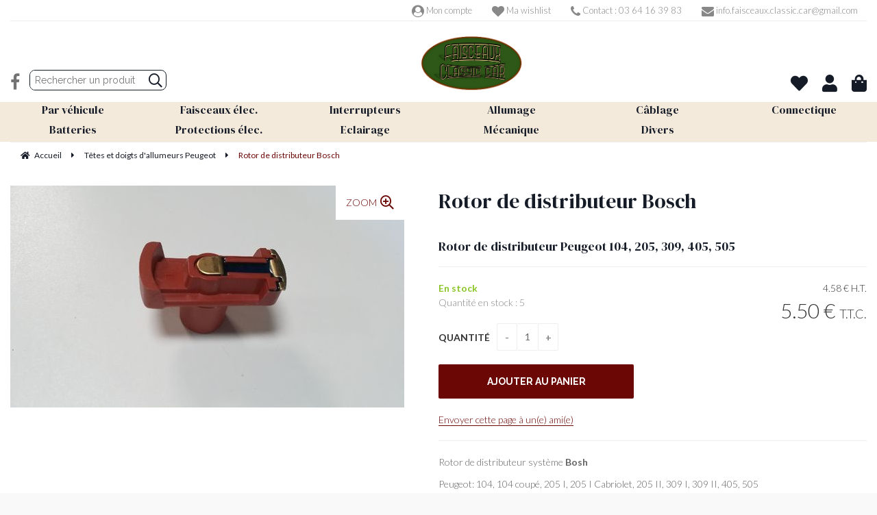

--- FILE ---
content_type: text/html; charset=UTF-8
request_url: https://www.faisceaux-classic-car.com/rotor-de-distributeur-bosch-11161242.htm
body_size: 35673
content:
<!DOCTYPE html>
<html lang="fr">
<head>
<meta charset="utf-8">
<!--[if lt IE 9]>
  <script src="https://oss.maxcdn.com/libs/html5shiv/3.7.0/html5shiv.js"></script>
<![endif]-->
<meta http-equiv="X-UA-Compatible" content="IE=edge"><script type="text/javascript">(window.NREUM||(NREUM={})).init={ajax:{deny_list:["bam.nr-data.net"]},feature_flags:["soft_nav"]};(window.NREUM||(NREUM={})).loader_config={licenseKey:"4341dee21b",applicationID:"5266018",browserID:"5266028"};;/*! For license information please see nr-loader-rum-1.308.0.min.js.LICENSE.txt */
(()=>{var e,t,r={163:(e,t,r)=>{"use strict";r.d(t,{j:()=>E});var n=r(384),i=r(1741);var a=r(2555);r(860).K7.genericEvents;const s="experimental.resources",o="register",c=e=>{if(!e||"string"!=typeof e)return!1;try{document.createDocumentFragment().querySelector(e)}catch{return!1}return!0};var d=r(2614),u=r(944),l=r(8122);const f="[data-nr-mask]",g=e=>(0,l.a)(e,(()=>{const e={feature_flags:[],experimental:{allow_registered_children:!1,resources:!1},mask_selector:"*",block_selector:"[data-nr-block]",mask_input_options:{color:!1,date:!1,"datetime-local":!1,email:!1,month:!1,number:!1,range:!1,search:!1,tel:!1,text:!1,time:!1,url:!1,week:!1,textarea:!1,select:!1,password:!0}};return{ajax:{deny_list:void 0,block_internal:!0,enabled:!0,autoStart:!0},api:{get allow_registered_children(){return e.feature_flags.includes(o)||e.experimental.allow_registered_children},set allow_registered_children(t){e.experimental.allow_registered_children=t},duplicate_registered_data:!1},browser_consent_mode:{enabled:!1},distributed_tracing:{enabled:void 0,exclude_newrelic_header:void 0,cors_use_newrelic_header:void 0,cors_use_tracecontext_headers:void 0,allowed_origins:void 0},get feature_flags(){return e.feature_flags},set feature_flags(t){e.feature_flags=t},generic_events:{enabled:!0,autoStart:!0},harvest:{interval:30},jserrors:{enabled:!0,autoStart:!0},logging:{enabled:!0,autoStart:!0},metrics:{enabled:!0,autoStart:!0},obfuscate:void 0,page_action:{enabled:!0},page_view_event:{enabled:!0,autoStart:!0},page_view_timing:{enabled:!0,autoStart:!0},performance:{capture_marks:!1,capture_measures:!1,capture_detail:!0,resources:{get enabled(){return e.feature_flags.includes(s)||e.experimental.resources},set enabled(t){e.experimental.resources=t},asset_types:[],first_party_domains:[],ignore_newrelic:!0}},privacy:{cookies_enabled:!0},proxy:{assets:void 0,beacon:void 0},session:{expiresMs:d.wk,inactiveMs:d.BB},session_replay:{autoStart:!0,enabled:!1,preload:!1,sampling_rate:10,error_sampling_rate:100,collect_fonts:!1,inline_images:!1,fix_stylesheets:!0,mask_all_inputs:!0,get mask_text_selector(){return e.mask_selector},set mask_text_selector(t){c(t)?e.mask_selector="".concat(t,",").concat(f):""===t||null===t?e.mask_selector=f:(0,u.R)(5,t)},get block_class(){return"nr-block"},get ignore_class(){return"nr-ignore"},get mask_text_class(){return"nr-mask"},get block_selector(){return e.block_selector},set block_selector(t){c(t)?e.block_selector+=",".concat(t):""!==t&&(0,u.R)(6,t)},get mask_input_options(){return e.mask_input_options},set mask_input_options(t){t&&"object"==typeof t?e.mask_input_options={...t,password:!0}:(0,u.R)(7,t)}},session_trace:{enabled:!0,autoStart:!0},soft_navigations:{enabled:!0,autoStart:!0},spa:{enabled:!0,autoStart:!0},ssl:void 0,user_actions:{enabled:!0,elementAttributes:["id","className","tagName","type"]}}})());var p=r(6154),m=r(9324);let h=0;const v={buildEnv:m.F3,distMethod:m.Xs,version:m.xv,originTime:p.WN},b={consented:!1},y={appMetadata:{},get consented(){return this.session?.state?.consent||b.consented},set consented(e){b.consented=e},customTransaction:void 0,denyList:void 0,disabled:!1,harvester:void 0,isolatedBacklog:!1,isRecording:!1,loaderType:void 0,maxBytes:3e4,obfuscator:void 0,onerror:void 0,ptid:void 0,releaseIds:{},session:void 0,timeKeeper:void 0,registeredEntities:[],jsAttributesMetadata:{bytes:0},get harvestCount(){return++h}},_=e=>{const t=(0,l.a)(e,y),r=Object.keys(v).reduce((e,t)=>(e[t]={value:v[t],writable:!1,configurable:!0,enumerable:!0},e),{});return Object.defineProperties(t,r)};var w=r(5701);const x=e=>{const t=e.startsWith("http");e+="/",r.p=t?e:"https://"+e};var R=r(7836),k=r(3241);const A={accountID:void 0,trustKey:void 0,agentID:void 0,licenseKey:void 0,applicationID:void 0,xpid:void 0},S=e=>(0,l.a)(e,A),T=new Set;function E(e,t={},r,s){let{init:o,info:c,loader_config:d,runtime:u={},exposed:l=!0}=t;if(!c){const e=(0,n.pV)();o=e.init,c=e.info,d=e.loader_config}e.init=g(o||{}),e.loader_config=S(d||{}),c.jsAttributes??={},p.bv&&(c.jsAttributes.isWorker=!0),e.info=(0,a.D)(c);const f=e.init,m=[c.beacon,c.errorBeacon];T.has(e.agentIdentifier)||(f.proxy.assets&&(x(f.proxy.assets),m.push(f.proxy.assets)),f.proxy.beacon&&m.push(f.proxy.beacon),e.beacons=[...m],function(e){const t=(0,n.pV)();Object.getOwnPropertyNames(i.W.prototype).forEach(r=>{const n=i.W.prototype[r];if("function"!=typeof n||"constructor"===n)return;let a=t[r];e[r]&&!1!==e.exposed&&"micro-agent"!==e.runtime?.loaderType&&(t[r]=(...t)=>{const n=e[r](...t);return a?a(...t):n})})}(e),(0,n.US)("activatedFeatures",w.B)),u.denyList=[...f.ajax.deny_list||[],...f.ajax.block_internal?m:[]],u.ptid=e.agentIdentifier,u.loaderType=r,e.runtime=_(u),T.has(e.agentIdentifier)||(e.ee=R.ee.get(e.agentIdentifier),e.exposed=l,(0,k.W)({agentIdentifier:e.agentIdentifier,drained:!!w.B?.[e.agentIdentifier],type:"lifecycle",name:"initialize",feature:void 0,data:e.config})),T.add(e.agentIdentifier)}},384:(e,t,r)=>{"use strict";r.d(t,{NT:()=>s,US:()=>u,Zm:()=>o,bQ:()=>d,dV:()=>c,pV:()=>l});var n=r(6154),i=r(1863),a=r(1910);const s={beacon:"bam.nr-data.net",errorBeacon:"bam.nr-data.net"};function o(){return n.gm.NREUM||(n.gm.NREUM={}),void 0===n.gm.newrelic&&(n.gm.newrelic=n.gm.NREUM),n.gm.NREUM}function c(){let e=o();return e.o||(e.o={ST:n.gm.setTimeout,SI:n.gm.setImmediate||n.gm.setInterval,CT:n.gm.clearTimeout,XHR:n.gm.XMLHttpRequest,REQ:n.gm.Request,EV:n.gm.Event,PR:n.gm.Promise,MO:n.gm.MutationObserver,FETCH:n.gm.fetch,WS:n.gm.WebSocket},(0,a.i)(...Object.values(e.o))),e}function d(e,t){let r=o();r.initializedAgents??={},t.initializedAt={ms:(0,i.t)(),date:new Date},r.initializedAgents[e]=t}function u(e,t){o()[e]=t}function l(){return function(){let e=o();const t=e.info||{};e.info={beacon:s.beacon,errorBeacon:s.errorBeacon,...t}}(),function(){let e=o();const t=e.init||{};e.init={...t}}(),c(),function(){let e=o();const t=e.loader_config||{};e.loader_config={...t}}(),o()}},782:(e,t,r)=>{"use strict";r.d(t,{T:()=>n});const n=r(860).K7.pageViewTiming},860:(e,t,r)=>{"use strict";r.d(t,{$J:()=>u,K7:()=>c,P3:()=>d,XX:()=>i,Yy:()=>o,df:()=>a,qY:()=>n,v4:()=>s});const n="events",i="jserrors",a="browser/blobs",s="rum",o="browser/logs",c={ajax:"ajax",genericEvents:"generic_events",jserrors:i,logging:"logging",metrics:"metrics",pageAction:"page_action",pageViewEvent:"page_view_event",pageViewTiming:"page_view_timing",sessionReplay:"session_replay",sessionTrace:"session_trace",softNav:"soft_navigations",spa:"spa"},d={[c.pageViewEvent]:1,[c.pageViewTiming]:2,[c.metrics]:3,[c.jserrors]:4,[c.spa]:5,[c.ajax]:6,[c.sessionTrace]:7,[c.softNav]:8,[c.sessionReplay]:9,[c.logging]:10,[c.genericEvents]:11},u={[c.pageViewEvent]:s,[c.pageViewTiming]:n,[c.ajax]:n,[c.spa]:n,[c.softNav]:n,[c.metrics]:i,[c.jserrors]:i,[c.sessionTrace]:a,[c.sessionReplay]:a,[c.logging]:o,[c.genericEvents]:"ins"}},944:(e,t,r)=>{"use strict";r.d(t,{R:()=>i});var n=r(3241);function i(e,t){"function"==typeof console.debug&&(console.debug("New Relic Warning: https://github.com/newrelic/newrelic-browser-agent/blob/main/docs/warning-codes.md#".concat(e),t),(0,n.W)({agentIdentifier:null,drained:null,type:"data",name:"warn",feature:"warn",data:{code:e,secondary:t}}))}},1687:(e,t,r)=>{"use strict";r.d(t,{Ak:()=>d,Ze:()=>f,x3:()=>u});var n=r(3241),i=r(7836),a=r(3606),s=r(860),o=r(2646);const c={};function d(e,t){const r={staged:!1,priority:s.P3[t]||0};l(e),c[e].get(t)||c[e].set(t,r)}function u(e,t){e&&c[e]&&(c[e].get(t)&&c[e].delete(t),p(e,t,!1),c[e].size&&g(e))}function l(e){if(!e)throw new Error("agentIdentifier required");c[e]||(c[e]=new Map)}function f(e="",t="feature",r=!1){if(l(e),!e||!c[e].get(t)||r)return p(e,t);c[e].get(t).staged=!0,g(e)}function g(e){const t=Array.from(c[e]);t.every(([e,t])=>t.staged)&&(t.sort((e,t)=>e[1].priority-t[1].priority),t.forEach(([t])=>{c[e].delete(t),p(e,t)}))}function p(e,t,r=!0){const s=e?i.ee.get(e):i.ee,c=a.i.handlers;if(!s.aborted&&s.backlog&&c){if((0,n.W)({agentIdentifier:e,type:"lifecycle",name:"drain",feature:t}),r){const e=s.backlog[t],r=c[t];if(r){for(let t=0;e&&t<e.length;++t)m(e[t],r);Object.entries(r).forEach(([e,t])=>{Object.values(t||{}).forEach(t=>{t[0]?.on&&t[0]?.context()instanceof o.y&&t[0].on(e,t[1])})})}}s.isolatedBacklog||delete c[t],s.backlog[t]=null,s.emit("drain-"+t,[])}}function m(e,t){var r=e[1];Object.values(t[r]||{}).forEach(t=>{var r=e[0];if(t[0]===r){var n=t[1],i=e[3],a=e[2];n.apply(i,a)}})}},1738:(e,t,r)=>{"use strict";r.d(t,{U:()=>g,Y:()=>f});var n=r(3241),i=r(9908),a=r(1863),s=r(944),o=r(5701),c=r(3969),d=r(8362),u=r(860),l=r(4261);function f(e,t,r,a){const f=a||r;!f||f[e]&&f[e]!==d.d.prototype[e]||(f[e]=function(){(0,i.p)(c.xV,["API/"+e+"/called"],void 0,u.K7.metrics,r.ee),(0,n.W)({agentIdentifier:r.agentIdentifier,drained:!!o.B?.[r.agentIdentifier],type:"data",name:"api",feature:l.Pl+e,data:{}});try{return t.apply(this,arguments)}catch(e){(0,s.R)(23,e)}})}function g(e,t,r,n,s){const o=e.info;null===r?delete o.jsAttributes[t]:o.jsAttributes[t]=r,(s||null===r)&&(0,i.p)(l.Pl+n,[(0,a.t)(),t,r],void 0,"session",e.ee)}},1741:(e,t,r)=>{"use strict";r.d(t,{W:()=>a});var n=r(944),i=r(4261);class a{#e(e,...t){if(this[e]!==a.prototype[e])return this[e](...t);(0,n.R)(35,e)}addPageAction(e,t){return this.#e(i.hG,e,t)}register(e){return this.#e(i.eY,e)}recordCustomEvent(e,t){return this.#e(i.fF,e,t)}setPageViewName(e,t){return this.#e(i.Fw,e,t)}setCustomAttribute(e,t,r){return this.#e(i.cD,e,t,r)}noticeError(e,t){return this.#e(i.o5,e,t)}setUserId(e,t=!1){return this.#e(i.Dl,e,t)}setApplicationVersion(e){return this.#e(i.nb,e)}setErrorHandler(e){return this.#e(i.bt,e)}addRelease(e,t){return this.#e(i.k6,e,t)}log(e,t){return this.#e(i.$9,e,t)}start(){return this.#e(i.d3)}finished(e){return this.#e(i.BL,e)}recordReplay(){return this.#e(i.CH)}pauseReplay(){return this.#e(i.Tb)}addToTrace(e){return this.#e(i.U2,e)}setCurrentRouteName(e){return this.#e(i.PA,e)}interaction(e){return this.#e(i.dT,e)}wrapLogger(e,t,r){return this.#e(i.Wb,e,t,r)}measure(e,t){return this.#e(i.V1,e,t)}consent(e){return this.#e(i.Pv,e)}}},1863:(e,t,r)=>{"use strict";function n(){return Math.floor(performance.now())}r.d(t,{t:()=>n})},1910:(e,t,r)=>{"use strict";r.d(t,{i:()=>a});var n=r(944);const i=new Map;function a(...e){return e.every(e=>{if(i.has(e))return i.get(e);const t="function"==typeof e?e.toString():"",r=t.includes("[native code]"),a=t.includes("nrWrapper");return r||a||(0,n.R)(64,e?.name||t),i.set(e,r),r})}},2555:(e,t,r)=>{"use strict";r.d(t,{D:()=>o,f:()=>s});var n=r(384),i=r(8122);const a={beacon:n.NT.beacon,errorBeacon:n.NT.errorBeacon,licenseKey:void 0,applicationID:void 0,sa:void 0,queueTime:void 0,applicationTime:void 0,ttGuid:void 0,user:void 0,account:void 0,product:void 0,extra:void 0,jsAttributes:{},userAttributes:void 0,atts:void 0,transactionName:void 0,tNamePlain:void 0};function s(e){try{return!!e.licenseKey&&!!e.errorBeacon&&!!e.applicationID}catch(e){return!1}}const o=e=>(0,i.a)(e,a)},2614:(e,t,r)=>{"use strict";r.d(t,{BB:()=>s,H3:()=>n,g:()=>d,iL:()=>c,tS:()=>o,uh:()=>i,wk:()=>a});const n="NRBA",i="SESSION",a=144e5,s=18e5,o={STARTED:"session-started",PAUSE:"session-pause",RESET:"session-reset",RESUME:"session-resume",UPDATE:"session-update"},c={SAME_TAB:"same-tab",CROSS_TAB:"cross-tab"},d={OFF:0,FULL:1,ERROR:2}},2646:(e,t,r)=>{"use strict";r.d(t,{y:()=>n});class n{constructor(e){this.contextId=e}}},2843:(e,t,r)=>{"use strict";r.d(t,{G:()=>a,u:()=>i});var n=r(3878);function i(e,t=!1,r,i){(0,n.DD)("visibilitychange",function(){if(t)return void("hidden"===document.visibilityState&&e());e(document.visibilityState)},r,i)}function a(e,t,r){(0,n.sp)("pagehide",e,t,r)}},3241:(e,t,r)=>{"use strict";r.d(t,{W:()=>a});var n=r(6154);const i="newrelic";function a(e={}){try{n.gm.dispatchEvent(new CustomEvent(i,{detail:e}))}catch(e){}}},3606:(e,t,r)=>{"use strict";r.d(t,{i:()=>a});var n=r(9908);a.on=s;var i=a.handlers={};function a(e,t,r,a){s(a||n.d,i,e,t,r)}function s(e,t,r,i,a){a||(a="feature"),e||(e=n.d);var s=t[a]=t[a]||{};(s[r]=s[r]||[]).push([e,i])}},3878:(e,t,r)=>{"use strict";function n(e,t){return{capture:e,passive:!1,signal:t}}function i(e,t,r=!1,i){window.addEventListener(e,t,n(r,i))}function a(e,t,r=!1,i){document.addEventListener(e,t,n(r,i))}r.d(t,{DD:()=>a,jT:()=>n,sp:()=>i})},3969:(e,t,r)=>{"use strict";r.d(t,{TZ:()=>n,XG:()=>o,rs:()=>i,xV:()=>s,z_:()=>a});const n=r(860).K7.metrics,i="sm",a="cm",s="storeSupportabilityMetrics",o="storeEventMetrics"},4234:(e,t,r)=>{"use strict";r.d(t,{W:()=>a});var n=r(7836),i=r(1687);class a{constructor(e,t){this.agentIdentifier=e,this.ee=n.ee.get(e),this.featureName=t,this.blocked=!1}deregisterDrain(){(0,i.x3)(this.agentIdentifier,this.featureName)}}},4261:(e,t,r)=>{"use strict";r.d(t,{$9:()=>d,BL:()=>o,CH:()=>g,Dl:()=>_,Fw:()=>y,PA:()=>h,Pl:()=>n,Pv:()=>k,Tb:()=>l,U2:()=>a,V1:()=>R,Wb:()=>x,bt:()=>b,cD:()=>v,d3:()=>w,dT:()=>c,eY:()=>p,fF:()=>f,hG:()=>i,k6:()=>s,nb:()=>m,o5:()=>u});const n="api-",i="addPageAction",a="addToTrace",s="addRelease",o="finished",c="interaction",d="log",u="noticeError",l="pauseReplay",f="recordCustomEvent",g="recordReplay",p="register",m="setApplicationVersion",h="setCurrentRouteName",v="setCustomAttribute",b="setErrorHandler",y="setPageViewName",_="setUserId",w="start",x="wrapLogger",R="measure",k="consent"},5289:(e,t,r)=>{"use strict";r.d(t,{GG:()=>s,Qr:()=>c,sB:()=>o});var n=r(3878),i=r(6389);function a(){return"undefined"==typeof document||"complete"===document.readyState}function s(e,t){if(a())return e();const r=(0,i.J)(e),s=setInterval(()=>{a()&&(clearInterval(s),r())},500);(0,n.sp)("load",r,t)}function o(e){if(a())return e();(0,n.DD)("DOMContentLoaded",e)}function c(e){if(a())return e();(0,n.sp)("popstate",e)}},5607:(e,t,r)=>{"use strict";r.d(t,{W:()=>n});const n=(0,r(9566).bz)()},5701:(e,t,r)=>{"use strict";r.d(t,{B:()=>a,t:()=>s});var n=r(3241);const i=new Set,a={};function s(e,t){const r=t.agentIdentifier;a[r]??={},e&&"object"==typeof e&&(i.has(r)||(t.ee.emit("rumresp",[e]),a[r]=e,i.add(r),(0,n.W)({agentIdentifier:r,loaded:!0,drained:!0,type:"lifecycle",name:"load",feature:void 0,data:e})))}},6154:(e,t,r)=>{"use strict";r.d(t,{OF:()=>c,RI:()=>i,WN:()=>u,bv:()=>a,eN:()=>l,gm:()=>s,mw:()=>o,sb:()=>d});var n=r(1863);const i="undefined"!=typeof window&&!!window.document,a="undefined"!=typeof WorkerGlobalScope&&("undefined"!=typeof self&&self instanceof WorkerGlobalScope&&self.navigator instanceof WorkerNavigator||"undefined"!=typeof globalThis&&globalThis instanceof WorkerGlobalScope&&globalThis.navigator instanceof WorkerNavigator),s=i?window:"undefined"!=typeof WorkerGlobalScope&&("undefined"!=typeof self&&self instanceof WorkerGlobalScope&&self||"undefined"!=typeof globalThis&&globalThis instanceof WorkerGlobalScope&&globalThis),o=Boolean("hidden"===s?.document?.visibilityState),c=/iPad|iPhone|iPod/.test(s.navigator?.userAgent),d=c&&"undefined"==typeof SharedWorker,u=((()=>{const e=s.navigator?.userAgent?.match(/Firefox[/\s](\d+\.\d+)/);Array.isArray(e)&&e.length>=2&&e[1]})(),Date.now()-(0,n.t)()),l=()=>"undefined"!=typeof PerformanceNavigationTiming&&s?.performance?.getEntriesByType("navigation")?.[0]?.responseStart},6389:(e,t,r)=>{"use strict";function n(e,t=500,r={}){const n=r?.leading||!1;let i;return(...r)=>{n&&void 0===i&&(e.apply(this,r),i=setTimeout(()=>{i=clearTimeout(i)},t)),n||(clearTimeout(i),i=setTimeout(()=>{e.apply(this,r)},t))}}function i(e){let t=!1;return(...r)=>{t||(t=!0,e.apply(this,r))}}r.d(t,{J:()=>i,s:()=>n})},6630:(e,t,r)=>{"use strict";r.d(t,{T:()=>n});const n=r(860).K7.pageViewEvent},7699:(e,t,r)=>{"use strict";r.d(t,{It:()=>a,KC:()=>o,No:()=>i,qh:()=>s});var n=r(860);const i=16e3,a=1e6,s="SESSION_ERROR",o={[n.K7.logging]:!0,[n.K7.genericEvents]:!1,[n.K7.jserrors]:!1,[n.K7.ajax]:!1}},7836:(e,t,r)=>{"use strict";r.d(t,{P:()=>o,ee:()=>c});var n=r(384),i=r(8990),a=r(2646),s=r(5607);const o="nr@context:".concat(s.W),c=function e(t,r){var n={},s={},u={},l=!1;try{l=16===r.length&&d.initializedAgents?.[r]?.runtime.isolatedBacklog}catch(e){}var f={on:p,addEventListener:p,removeEventListener:function(e,t){var r=n[e];if(!r)return;for(var i=0;i<r.length;i++)r[i]===t&&r.splice(i,1)},emit:function(e,r,n,i,a){!1!==a&&(a=!0);if(c.aborted&&!i)return;t&&a&&t.emit(e,r,n);var o=g(n);m(e).forEach(e=>{e.apply(o,r)});var d=v()[s[e]];d&&d.push([f,e,r,o]);return o},get:h,listeners:m,context:g,buffer:function(e,t){const r=v();if(t=t||"feature",f.aborted)return;Object.entries(e||{}).forEach(([e,n])=>{s[n]=t,t in r||(r[t]=[])})},abort:function(){f._aborted=!0,Object.keys(f.backlog).forEach(e=>{delete f.backlog[e]})},isBuffering:function(e){return!!v()[s[e]]},debugId:r,backlog:l?{}:t&&"object"==typeof t.backlog?t.backlog:{},isolatedBacklog:l};return Object.defineProperty(f,"aborted",{get:()=>{let e=f._aborted||!1;return e||(t&&(e=t.aborted),e)}}),f;function g(e){return e&&e instanceof a.y?e:e?(0,i.I)(e,o,()=>new a.y(o)):new a.y(o)}function p(e,t){n[e]=m(e).concat(t)}function m(e){return n[e]||[]}function h(t){return u[t]=u[t]||e(f,t)}function v(){return f.backlog}}(void 0,"globalEE"),d=(0,n.Zm)();d.ee||(d.ee=c)},8122:(e,t,r)=>{"use strict";r.d(t,{a:()=>i});var n=r(944);function i(e,t){try{if(!e||"object"!=typeof e)return(0,n.R)(3);if(!t||"object"!=typeof t)return(0,n.R)(4);const r=Object.create(Object.getPrototypeOf(t),Object.getOwnPropertyDescriptors(t)),a=0===Object.keys(r).length?e:r;for(let s in a)if(void 0!==e[s])try{if(null===e[s]){r[s]=null;continue}Array.isArray(e[s])&&Array.isArray(t[s])?r[s]=Array.from(new Set([...e[s],...t[s]])):"object"==typeof e[s]&&"object"==typeof t[s]?r[s]=i(e[s],t[s]):r[s]=e[s]}catch(e){r[s]||(0,n.R)(1,e)}return r}catch(e){(0,n.R)(2,e)}}},8362:(e,t,r)=>{"use strict";r.d(t,{d:()=>a});var n=r(9566),i=r(1741);class a extends i.W{agentIdentifier=(0,n.LA)(16)}},8374:(e,t,r)=>{r.nc=(()=>{try{return document?.currentScript?.nonce}catch(e){}return""})()},8990:(e,t,r)=>{"use strict";r.d(t,{I:()=>i});var n=Object.prototype.hasOwnProperty;function i(e,t,r){if(n.call(e,t))return e[t];var i=r();if(Object.defineProperty&&Object.keys)try{return Object.defineProperty(e,t,{value:i,writable:!0,enumerable:!1}),i}catch(e){}return e[t]=i,i}},9324:(e,t,r)=>{"use strict";r.d(t,{F3:()=>i,Xs:()=>a,xv:()=>n});const n="1.308.0",i="PROD",a="CDN"},9566:(e,t,r)=>{"use strict";r.d(t,{LA:()=>o,bz:()=>s});var n=r(6154);const i="xxxxxxxx-xxxx-4xxx-yxxx-xxxxxxxxxxxx";function a(e,t){return e?15&e[t]:16*Math.random()|0}function s(){const e=n.gm?.crypto||n.gm?.msCrypto;let t,r=0;return e&&e.getRandomValues&&(t=e.getRandomValues(new Uint8Array(30))),i.split("").map(e=>"x"===e?a(t,r++).toString(16):"y"===e?(3&a()|8).toString(16):e).join("")}function o(e){const t=n.gm?.crypto||n.gm?.msCrypto;let r,i=0;t&&t.getRandomValues&&(r=t.getRandomValues(new Uint8Array(e)));const s=[];for(var o=0;o<e;o++)s.push(a(r,i++).toString(16));return s.join("")}},9908:(e,t,r)=>{"use strict";r.d(t,{d:()=>n,p:()=>i});var n=r(7836).ee.get("handle");function i(e,t,r,i,a){a?(a.buffer([e],i),a.emit(e,t,r)):(n.buffer([e],i),n.emit(e,t,r))}}},n={};function i(e){var t=n[e];if(void 0!==t)return t.exports;var a=n[e]={exports:{}};return r[e](a,a.exports,i),a.exports}i.m=r,i.d=(e,t)=>{for(var r in t)i.o(t,r)&&!i.o(e,r)&&Object.defineProperty(e,r,{enumerable:!0,get:t[r]})},i.f={},i.e=e=>Promise.all(Object.keys(i.f).reduce((t,r)=>(i.f[r](e,t),t),[])),i.u=e=>"nr-rum-1.308.0.min.js",i.o=(e,t)=>Object.prototype.hasOwnProperty.call(e,t),e={},t="NRBA-1.308.0.PROD:",i.l=(r,n,a,s)=>{if(e[r])e[r].push(n);else{var o,c;if(void 0!==a)for(var d=document.getElementsByTagName("script"),u=0;u<d.length;u++){var l=d[u];if(l.getAttribute("src")==r||l.getAttribute("data-webpack")==t+a){o=l;break}}if(!o){c=!0;var f={296:"sha512-+MIMDsOcckGXa1EdWHqFNv7P+JUkd5kQwCBr3KE6uCvnsBNUrdSt4a/3/L4j4TxtnaMNjHpza2/erNQbpacJQA=="};(o=document.createElement("script")).charset="utf-8",i.nc&&o.setAttribute("nonce",i.nc),o.setAttribute("data-webpack",t+a),o.src=r,0!==o.src.indexOf(window.location.origin+"/")&&(o.crossOrigin="anonymous"),f[s]&&(o.integrity=f[s])}e[r]=[n];var g=(t,n)=>{o.onerror=o.onload=null,clearTimeout(p);var i=e[r];if(delete e[r],o.parentNode&&o.parentNode.removeChild(o),i&&i.forEach(e=>e(n)),t)return t(n)},p=setTimeout(g.bind(null,void 0,{type:"timeout",target:o}),12e4);o.onerror=g.bind(null,o.onerror),o.onload=g.bind(null,o.onload),c&&document.head.appendChild(o)}},i.r=e=>{"undefined"!=typeof Symbol&&Symbol.toStringTag&&Object.defineProperty(e,Symbol.toStringTag,{value:"Module"}),Object.defineProperty(e,"__esModule",{value:!0})},i.p="https://js-agent.newrelic.com/",(()=>{var e={374:0,840:0};i.f.j=(t,r)=>{var n=i.o(e,t)?e[t]:void 0;if(0!==n)if(n)r.push(n[2]);else{var a=new Promise((r,i)=>n=e[t]=[r,i]);r.push(n[2]=a);var s=i.p+i.u(t),o=new Error;i.l(s,r=>{if(i.o(e,t)&&(0!==(n=e[t])&&(e[t]=void 0),n)){var a=r&&("load"===r.type?"missing":r.type),s=r&&r.target&&r.target.src;o.message="Loading chunk "+t+" failed: ("+a+": "+s+")",o.name="ChunkLoadError",o.type=a,o.request=s,n[1](o)}},"chunk-"+t,t)}};var t=(t,r)=>{var n,a,[s,o,c]=r,d=0;if(s.some(t=>0!==e[t])){for(n in o)i.o(o,n)&&(i.m[n]=o[n]);if(c)c(i)}for(t&&t(r);d<s.length;d++)a=s[d],i.o(e,a)&&e[a]&&e[a][0](),e[a]=0},r=self["webpackChunk:NRBA-1.308.0.PROD"]=self["webpackChunk:NRBA-1.308.0.PROD"]||[];r.forEach(t.bind(null,0)),r.push=t.bind(null,r.push.bind(r))})(),(()=>{"use strict";i(8374);var e=i(8362),t=i(860);const r=Object.values(t.K7);var n=i(163);var a=i(9908),s=i(1863),o=i(4261),c=i(1738);var d=i(1687),u=i(4234),l=i(5289),f=i(6154),g=i(944),p=i(384);const m=e=>f.RI&&!0===e?.privacy.cookies_enabled;function h(e){return!!(0,p.dV)().o.MO&&m(e)&&!0===e?.session_trace.enabled}var v=i(6389),b=i(7699);class y extends u.W{constructor(e,t){super(e.agentIdentifier,t),this.agentRef=e,this.abortHandler=void 0,this.featAggregate=void 0,this.loadedSuccessfully=void 0,this.onAggregateImported=new Promise(e=>{this.loadedSuccessfully=e}),this.deferred=Promise.resolve(),!1===e.init[this.featureName].autoStart?this.deferred=new Promise((t,r)=>{this.ee.on("manual-start-all",(0,v.J)(()=>{(0,d.Ak)(e.agentIdentifier,this.featureName),t()}))}):(0,d.Ak)(e.agentIdentifier,t)}importAggregator(e,t,r={}){if(this.featAggregate)return;const n=async()=>{let n;await this.deferred;try{if(m(e.init)){const{setupAgentSession:t}=await i.e(296).then(i.bind(i,3305));n=t(e)}}catch(e){(0,g.R)(20,e),this.ee.emit("internal-error",[e]),(0,a.p)(b.qh,[e],void 0,this.featureName,this.ee)}try{if(!this.#t(this.featureName,n,e.init))return(0,d.Ze)(this.agentIdentifier,this.featureName),void this.loadedSuccessfully(!1);const{Aggregate:i}=await t();this.featAggregate=new i(e,r),e.runtime.harvester.initializedAggregates.push(this.featAggregate),this.loadedSuccessfully(!0)}catch(e){(0,g.R)(34,e),this.abortHandler?.(),(0,d.Ze)(this.agentIdentifier,this.featureName,!0),this.loadedSuccessfully(!1),this.ee&&this.ee.abort()}};f.RI?(0,l.GG)(()=>n(),!0):n()}#t(e,r,n){if(this.blocked)return!1;switch(e){case t.K7.sessionReplay:return h(n)&&!!r;case t.K7.sessionTrace:return!!r;default:return!0}}}var _=i(6630),w=i(2614),x=i(3241);class R extends y{static featureName=_.T;constructor(e){var t;super(e,_.T),this.setupInspectionEvents(e.agentIdentifier),t=e,(0,c.Y)(o.Fw,function(e,r){"string"==typeof e&&("/"!==e.charAt(0)&&(e="/"+e),t.runtime.customTransaction=(r||"http://custom.transaction")+e,(0,a.p)(o.Pl+o.Fw,[(0,s.t)()],void 0,void 0,t.ee))},t),this.importAggregator(e,()=>i.e(296).then(i.bind(i,3943)))}setupInspectionEvents(e){const t=(t,r)=>{t&&(0,x.W)({agentIdentifier:e,timeStamp:t.timeStamp,loaded:"complete"===t.target.readyState,type:"window",name:r,data:t.target.location+""})};(0,l.sB)(e=>{t(e,"DOMContentLoaded")}),(0,l.GG)(e=>{t(e,"load")}),(0,l.Qr)(e=>{t(e,"navigate")}),this.ee.on(w.tS.UPDATE,(t,r)=>{(0,x.W)({agentIdentifier:e,type:"lifecycle",name:"session",data:r})})}}class k extends e.d{constructor(e){var t;(super(),f.gm)?(this.features={},(0,p.bQ)(this.agentIdentifier,this),this.desiredFeatures=new Set(e.features||[]),this.desiredFeatures.add(R),(0,n.j)(this,e,e.loaderType||"agent"),t=this,(0,c.Y)(o.cD,function(e,r,n=!1){if("string"==typeof e){if(["string","number","boolean"].includes(typeof r)||null===r)return(0,c.U)(t,e,r,o.cD,n);(0,g.R)(40,typeof r)}else(0,g.R)(39,typeof e)},t),function(e){(0,c.Y)(o.Dl,function(t,r=!1){if("string"!=typeof t&&null!==t)return void(0,g.R)(41,typeof t);const n=e.info.jsAttributes["enduser.id"];r&&null!=n&&n!==t?(0,a.p)(o.Pl+"setUserIdAndResetSession",[t],void 0,"session",e.ee):(0,c.U)(e,"enduser.id",t,o.Dl,!0)},e)}(this),function(e){(0,c.Y)(o.nb,function(t){if("string"==typeof t||null===t)return(0,c.U)(e,"application.version",t,o.nb,!1);(0,g.R)(42,typeof t)},e)}(this),function(e){(0,c.Y)(o.d3,function(){e.ee.emit("manual-start-all")},e)}(this),function(e){(0,c.Y)(o.Pv,function(t=!0){if("boolean"==typeof t){if((0,a.p)(o.Pl+o.Pv,[t],void 0,"session",e.ee),e.runtime.consented=t,t){const t=e.features.page_view_event;t.onAggregateImported.then(e=>{const r=t.featAggregate;e&&!r.sentRum&&r.sendRum()})}}else(0,g.R)(65,typeof t)},e)}(this),this.run()):(0,g.R)(21)}get config(){return{info:this.info,init:this.init,loader_config:this.loader_config,runtime:this.runtime}}get api(){return this}run(){try{const e=function(e){const t={};return r.forEach(r=>{t[r]=!!e[r]?.enabled}),t}(this.init),n=[...this.desiredFeatures];n.sort((e,r)=>t.P3[e.featureName]-t.P3[r.featureName]),n.forEach(r=>{if(!e[r.featureName]&&r.featureName!==t.K7.pageViewEvent)return;if(r.featureName===t.K7.spa)return void(0,g.R)(67);const n=function(e){switch(e){case t.K7.ajax:return[t.K7.jserrors];case t.K7.sessionTrace:return[t.K7.ajax,t.K7.pageViewEvent];case t.K7.sessionReplay:return[t.K7.sessionTrace];case t.K7.pageViewTiming:return[t.K7.pageViewEvent];default:return[]}}(r.featureName).filter(e=>!(e in this.features));n.length>0&&(0,g.R)(36,{targetFeature:r.featureName,missingDependencies:n}),this.features[r.featureName]=new r(this)})}catch(e){(0,g.R)(22,e);for(const e in this.features)this.features[e].abortHandler?.();const t=(0,p.Zm)();delete t.initializedAgents[this.agentIdentifier]?.features,delete this.sharedAggregator;return t.ee.get(this.agentIdentifier).abort(),!1}}}var A=i(2843),S=i(782);class T extends y{static featureName=S.T;constructor(e){super(e,S.T),f.RI&&((0,A.u)(()=>(0,a.p)("docHidden",[(0,s.t)()],void 0,S.T,this.ee),!0),(0,A.G)(()=>(0,a.p)("winPagehide",[(0,s.t)()],void 0,S.T,this.ee)),this.importAggregator(e,()=>i.e(296).then(i.bind(i,2117))))}}var E=i(3969);class I extends y{static featureName=E.TZ;constructor(e){super(e,E.TZ),f.RI&&document.addEventListener("securitypolicyviolation",e=>{(0,a.p)(E.xV,["Generic/CSPViolation/Detected"],void 0,this.featureName,this.ee)}),this.importAggregator(e,()=>i.e(296).then(i.bind(i,9623)))}}new k({features:[R,T,I],loaderType:"lite"})})()})();</script>
<meta name="viewport" content="width=device-width, initial-scale=1">
<title>Rotor de distributeur Bosch</title>
<meta name="robots" content="INDEX, FOLLOW"/>
        <link rel="canonical" href="https://www.faisceaux-classic-car.com/rotor-de-distributeur-bosch-11161242.htm"/>
<meta name="description" content="Rotor de distributeur Bosch Rotor de distributeur Peugeot 104, 205, 309, 405, 505" />
<meta name="identifier-url" content="https://www.faisceaux-classic-car.com" />
<meta name="author" content="Y-Proximité" />
<meta name="version" content="1.88.2" />
<meta name="copyright" content="https://www.faisceaux-classic-car.com" />
<meta http-equiv="Cache-Control" content="no-cache" />


<meta property="og:type" content="article" />
<meta property="og:title" content="Rotor de distributeur Bosch Rotor de distributeur Peugeot 104, 205, 309, 405, 505" />
<meta property="og:description" content="Rotor de distributeur Bosch Rotor de distributeur Peugeot 104, 205, 309, 405, 505" />
<meta property="og:url" content="https://www.faisceaux-classic-car.com/rotor-de-distributeur-bosch-11161242.htm" />
<meta property="og:image" content="https://cdn.store-factory.com/www.faisceaux-classic-car.com/content/product_11161242b.jpg?v=1600871824" />
<meta property="og:image:width" content="575" />
<meta property="og:image:height" content="575" />
<meta property="og:image:type" content="image/jpeg" />
<meta property="og:image:alt" content="Rotor de distributeur Bosch Rotor de distributeur Peugeot 104, 205, 309, 405, 505" />
<meta property="og:image:secure_url" content="https://cdn.store-factory.com/www.faisceaux-classic-car.com/content/product_11161242b.jpg?v=1600871824" />
<script src="https://www.faisceaux-classic-car.com/mag/scripts/jquery/jquery-1.8.2.min.js"></script>
<!-- BEGIN CSS -->
<link rel="stylesheet" type="text/css" href="https://www.faisceaux-classic-car.com/mag/css/basic.css?v=1.88.2" media="screen" />
	<!-- sur mesure -->
<link rel="stylesheet" type="text/css" href="https://www.faisceaux-classic-car.com/style.css?v=202406111613" media="screen" />
	<link rel="stylesheet" type="text/css" href="https://www.faisceaux-classic-car.com/store.css?v=202404041109" media="screen" />
<link rel="stylesheet" type="text/css" href="https://www.faisceaux-classic-car.com/print.css" media="print" />
<!-- END CSS -->

<script src="https://www.faisceaux-classic-car.com/mag/scripts/common.js?v=1.88.2"></script>
<script src="https://www.faisceaux-classic-car.com/mag/scripts/lib_ajax_v2.js?v=1.88.2"></script>

<meta name="viewport" content="width=device-width, initial-scale=1.0, maximum-scale=1.0, user-scalable=0">

<link rel="stylesheet" href="/mag/_starter/css/knacss.min.css" media="all">
<link rel="stylesheet" href="https://cdnjs.cloudflare.com/ajax/libs/font-awesome/4.7.0/css/font-awesome.min.css" media="all">
<style>#account p{margin-bottom:initial}#account>#formulaire{margin-top:20px;text-align:center}#account>#formulaire p>span:first-child{display:block}#account>#formulaire fieldset{float:none;width:auto;margin:0;padding:0}#account>#formulaire legend{padding:0}#account>#formulaire>fieldset,#account>#formulaire>fieldset>legend{padding:20px;border:1px solid #eee}#account>#formulaire>fieldset>legend{margin:0 auto;padding-top:10px;padding-bottom:10px}#account>#formulaire>fieldset+fieldset{margin-top:20px}#canvas_other_account>legend,#canvas_expressform>legend,#canvas_invoice_account>legend,#canvas_delivery_account>legend{width:100%;border-bottom:1px solid #333}#canvas_old_account_cont>p,#canvas_login_account>p,#canvas_invoice_account>p,#canvas_delivery_account>p{min-width:0}#formulaire #canvas_invoice_account,#formulaire #canvas_delivery_account{float:none;width:auto;margin-left:0}.star,.star_display,.form_error+.err_comment:before,.error{color:#bf0000}.label{float:none;width:100%;padding:0;text-align:left}.star,.star_display{font-size:1.2857142857142857142857142857143em;font-weight:700}.formw{display:block}.ibox,.ibox_short,.ibox_midle,.ibox_long,.ibox_vlong,#ctx_cli_mail{width:100%}.checkform{display:none}.err_comment,.input_comment{font-size:.85714285714285714285714285714286em;font-style:italic}.err_comment{font-weight:700;text-align:left;color:inherit}.form_error+.err_comment:before{margin-right:.5em;font-family:fontawesome;font-style:normal;content:"\f06a"}#txt_account_or{position:relative;font-size:1.42857142857143em;line-height:5;vertical-align:middle;color:#fff}#txt_account_or:before,#txt_account_or>strong{background-color:#02adde}#txt_account_or:before{position:absolute;top:0;bottom:0;left:50%;width:2px;margin-left:-1px;content:""}#txt_account_or>strong{display:inline-block;width:2.5em;line-height:2.5;-moz-border-radius:50%;-webkit-border-radius:50%;border-radius:50%}#basket_tab td,#account_tab td{display:table-cell!important;min-width:0}#basket_tab .header>td,#basket_tab .footer>td,#account_tab .header>td{font-weight:inherit}#basket_tab .col1,#account_tab .col1{width:auto}#basket_tab .header>.col1,#account_tab .header>.col1{text-align:center}#basket_tab td{height:2.8571428571428571428571428571429em;padding:.3em .8em;vertical-align:middle}#basket_tab b{font-weight:inherit}#basket_tab .header,#bsk_totalitems,#bks_totalpay{background-color:#eee;color:#333}#basket_tab .pair .price,#basket_tab .uneven .price,#totalitems,#totalpay{font-weight:700}#basket_tab .pair,#basket_tab .uneven{background-color:#fff}#basket_tab .pic_another_pic{float:left;width:100%;max-width:125px;margin-right:10px}#basket_tab .primary{display:inline;font-size:1.2857142857142857142857142857143em;color:inherit}#basket_tab .secondary{display:inline}#basket_tab .price{font-size:1.42857142857143em}#basket_tab .price>.price{font-size:1em}#basket_tab .pair input[type="text"],#basket_tab .uneven input[type="text"]{padding:0;text-align:center}#basket_tab .btn_short{width:30px;height:30px;padding:0;outline:1px dotted transparent;-moz-transition:all .5s;-ms-transition:all .5s;-o-transition:all .5s;-webkit-transition:all .5s;transition:all .5s}#basket_tab .btn_short:hover,#basket_tab .btn_short:focus{-moz-transform:rotate(10deg);-ms-transform:rotate(10deg);-o-transform:rotate(10deg);-webkit-transform:rotate(10deg);transform:rotate(10deg)}#basket_tab .btn_short:focus{outline-color:#b2b2b2}.btn_long.btn_bk_006{width:auto}#order_step{margin-top:40px;padding-top:0;padding-bottom:0;background-color:transparent}#order_step>ul{counter-reset:numerotation}#order_step li{width:100%;margin:0;font-size:1.42857142857143em;color:#333}#order_step li:before{margin-right:.25em;content:counter(numerotation);counter-increment:numerotation}#order_step .on{font-weight:700}#order_step .made{text-decoration:none}#delivery .contener_dearea_>p:nth-child(1),#delivery .contener_dearea_>p:nth-child(2),#delivery .contener_dearea_>p:nth-child(3),#contener_dearea_mag_0>.contener_dearea_+.contener_dearea_>p:nth-child(4){display:none}@media (min-width:769px){#account>.o200,#account>.o201{text-align:center}#formulaire>fieldset#canvas_old_account,#txt_account_or{float:left}#formulaire>fieldset#canvas_new_account,#formulaire>fieldset#canvas_newsletters_accaccount,#formulaire>fieldset#canvas_newsletters_account{float:right}#formulaire>fieldset#canvas_newsletters_accaccount,#formulaire>fieldset#canvas_newsletters_account{clear:right}#formulaire>fieldset#canvas_old_account,#formulaire>fieldset#canvas_new_account,#formulaire>fieldset#canvas_newsletters_accaccount,#formulaire>fieldset#canvas_newsletters_account{width:37.5%}#txt_account_or{width:25%}#txt_account_or:before{display:none}#canvas_old_account[style*="display:none"]+#txt_account_or{display:none}#canvas_old_account[style*="display:none"]~#canvas_new_account{float:none;margin:0 auto}}@media (min-width:1025px){#basket_tab .col2,#account_tab .col2,#basket_tab .col3,#account_tab .col3,#basket_tab .col4,#account_tab .col4{width:15%}#basket_tab .header>.col1,#account_tab .header>.col1{text-align:left}#order_step>ul{padding-left:0;text-align:center}#order_step li{width:auto}#order_step li:after{margin:0 .75em;content:">"}}@media (min-width:1280px){#basket_tab .pair input[type="text"],#basket_tab .uneven input[type="text"]{width:50%}}</style>

<!-- Global site tag (gtag.js) - Google Analytics -->
<script async src="https://www.googletagmanager.com/gtag/js?id=G-51JKN7FZ1S"></script>
<script>
  window.dataLayer = window.dataLayer || [];
  function gtag(){dataLayer.push(arguments);}
  gtag('js', new Date());

  gtag('config', 'G-51JKN7FZ1S');
</script>

<link rel="apple-touch-icon" sizes="180x180" href="/favicons/apple-touch-icon.png">
<link rel="icon" type="image/png" sizes="32x32" href="/favicons/favicon-32x32.png">
<link rel="icon" type="image/png" sizes="16x16" href="/favicons/favicon-16x16.png">
<link rel="manifest" href="/favicons/site.webmanifest">
<link rel="mask-icon" href="/favicons/safari-pinned-tab.svg" color="#5bbad5">
<link rel="shortcut icon" href="/favicons/favicon.ico">
<meta name="apple-mobile-web-app-title" content="https://www.faisceaux-classic-car.com/">
<meta name="application-name" content="https://www.faisceaux-classic-car.com/">
<meta name="msapplication-TileColor" content="#da532c">
<meta name="msapplication-config" content="/favicons/browserconfig.xml">
<meta name="theme-color" content="#ffffff">

<script>
window.axeptioSettings = {
  clientId: "62cbda8ccabb7cd505197a8f",
  cookiesVersion: "faisceaux classic car-fr",
};
 
(function(d, s) {
  var t = d.getElementsByTagName(s)[0], e = d.createElement(s);
  e.async = true; e.src = "//static.axept.io/sdk.js";
  t.parentNode.insertBefore(e, t);
})(document, "script");
</script><script>
(function(i,s,o,g,r,a,m){i['GoogleAnalyticsObject']=r;i[r]=i[r]||function(){
(i[r].q=i[r].q||[]).push(arguments)},i[r].l=1*new Date();a=s.createElement(o),
m=s.getElementsByTagName(o)[0];a.async=1;a.src=g;m.parentNode.insertBefore(a,m)
})(window,document,'script','https://www.google-analytics.com/analytics.js','ga');

ga('create', 'G-51JKN7FZ1S', 'auto');
ga('require', 'displayfeatures');
ga('send', 'pageview');
</script>
</head>
<body >
    <div class="bkg_texture">
<div id="master">
<div id="top">
<div id="logo" itemscope itemtype="http://schema.org/Organization">
    <a itemprop="url" href="https://www.faisceaux-classic-car.com" title="Accueil">
    			<img itemprop="logo" src="https://www.faisceaux-classic-car.com/img/logo.png"  alt="FABRICANT DE FAISCEAUX ÉLECTRIQUES POUR TOUS VÉHICULES DE COLLECTION DE 1920 À 1980" />
		<span>
					FABRICANT DE FAISCEAUX ÉLECTRIQUES POUR TOUS VÉHICULES DE COLLECTION DE 1920 À 1980			</span>
</a>
        	    </div>
<div id="comand">
<ul>
<li class="start"></li>
<li class="help"><a href="https://www.faisceaux-classic-car.com/mag/fr/help_99.php" title="aide"><span>aide</span></a></li>
<li class="account"><a href="https://www.faisceaux-classic-car.com/mag/fr/acc_menu.php" title="mon compte"><span>mon compte</span></a></li>

<li class="log" id="log_logout" style="display:none"><a href="https://www.faisceaux-classic-car.com/mag/fr/log_out.php" title="Déconnexion"><span>Déconnexion</span></a>
    <div class="log_detail">
        <span class="par_g">(</span>
        <span id="log_bonjour">Bonjour, </span> 
        <div id="log_name"> 
            <a href="https://www.faisceaux-classic-car.com/mag/fr/acc_menu.php" title="mon compte">
                        <span id="log_firstname"></span> 
            <span id="log_lastname"></span></a> 
        </div> 
        <span class="par_d">)</span> 
    </div> 
</li>

<li class="log" id="log_login"><a href="https://www.faisceaux-classic-car.com/mag/fr/acc_menu.php" title="connexion"><span>connexion</span></a>
    <div class="log_detail">
        <span class="par_g">(</span>
        <a href="https://www.faisceaux-classic-car.com/mag/fr/acc_menu.php" title="s'inscrire"><span id="log_inscription">s'inscrire</span></a>
        <span class="par_d">)</span>
    </div>
</li>

<li class="basket"><a href="https://www.faisceaux-classic-car.com/mag/fr/shoppingcart.php" title="panier"><span>panier</span></a>
<div id="item_basket">
<span id="par_g" class="par_g"></span>
<div id="nb_article">
<span id="numit_basket"></span>
<span id="charact_basket"></span>
</div>
<div id="total_basket">
<span id="chartotal_basket"></span>
<span id="totalit_basket"></span><span id="currency_basket"></span> <span id="charit_basket"></span>
</div>
<span id="par_d" class="par_d"></span>
</div>
</li>
<li class="order"><a href="https://www.faisceaux-classic-car.com/mag/fr/shoppingcart.php" title="commander"><span>commander</span></a></li>

<li class="end"></li>
</ul>
</div>
</div>
     
<!-- POPUP DE BASKET -->
	
        <div id="popup_div_bkjs" class="pop_up pop_alert">
            <table><tr><td >
                <div class="sf_pop sf_pop_height">
                        <div class="top">
                            <span>Ajouter au panier</span>
                            <input class="btn_short close" type="button" value="X" onclick="document.getElementById('popup_div_bkjs').style.display='none'"  />
                        </div>
                        <div class="contener">
                            <p>Le produit a été ajouté au panier <span id="popupbkjs_quantity"></span></p><p id="popupbkjs_stockinsufficient">Le stock est insuffisant. <span id="popupbkjs_stockinsufficient_number"></span> unités ont été rajoutées au panier</p><div id="content_popup_div_bkjs"></div><div id="popupbkjs_total"><span>Total: <span id="popupbkjs_pricetotal"></span><span id="popupbkjs_currency"></span></span></div><div id="content_popup_bsk_onglet"></div>
                        </div>
                        <div class="bottom">
                            <input type="button" class="btn btn_1" onclick="document.getElementById('popup_div_bkjs').style.display='none'" value="Continuer" />		<input type="button" class="btn btn_2" onclick="window.location='https://www.faisceaux-classic-car.com/mag/fr/shoppingcart.php'" value="Commander" />
                        </div>
                </div>
            </td></tr></table>
        </div>     
<!-- POPUP STOCK -->
    
	
        <div id="alertStock" class="pop_up pop_alert">
            <table><tr><td >
                <div class="sf_pop sf_pop_height">
                        <div class="top">
                            <span>Stock épuisé.</span>
                            <input class="btn_short close" type="button" value="X" onclick="document.getElementById('alertStock').style.display='none'"  />
                        </div>
                        <div class="contener">
                            <span id='txt_alertStock'>En rupture de stock</span>
                        </div>
                        <div class="bottom">
                            <input type="button" class="btn btn_1" onclick="document.getElementById('alertStock').style.display='none'" value="Fermer" />
                        </div>
                </div>
            </td></tr></table>
        </div> <div id="popup_div_stocklimit" class="pop_up"></div>


        <div id="alertMiniQuantityPurchase" class="pop_up pop_alert">
            <table><tr><td >
                <div class="sf_pop sf_pop_height">
                        <div class="top">
                            <span>Quantité minimum d'achat</span>
                            <input class="btn_short close" type="button" value="X" onclick="document.getElementById('alertMiniQuantityPurchase').style.display='none'"  />
                        </div>
                        <div class="contener">
                            <span id='txt_alertMiniQuantityPurchase'>La quantité minimum d'achat n'est pas atteinte</span>
                        </div>
                        <div class="bottom">
                            <input type="button" class="btn btn_1" onclick="document.getElementById('alertMiniQuantityPurchase').style.display='none'" value="Fermer" />
                        </div>
                </div>
            </td></tr></table>
        </div> 
<div id="navig">
	<!-- horizontal large menu -->
   <ul id="menu">
    <li class="start">&nbsp;</li>
       	    <li class="m1 mns" onmouseover="menu('smenu_1','visible')" onmouseout="menu('smenu_1','hidden')" > <a href="https://www.faisceaux-classic-car.com/toute-nos-pieces.htm" class="menu" title="Par véhicule"><span>Par véhicule</span></a>
	      <ul id="smenu_1" class="smenu">
      			      <ul id="smenu_column_1" class="smenu_column">
		    	<li class="ssm1 smenu_header"><a title="Citroën" class="smenu_header_img" href="https://www.faisceaux-classic-car.com/pieces-pour-citroen.htm"></a><a title="Citroën" class="smenu_header_h2" href="https://www.faisceaux-classic-car.com/pieces-pour-citroen.htm">Citroën</a></li>
                  		        <ul class="ssmenu">
		        	
			        <li class="ssm1_n2"><a title="Citroën Rosalie et C4" href="https://www.faisceaux-classic-car.com/pieces-pour-citroen-c4.htm">Citroën Rosalie et C4</a></li>
			    	
			        <li class="ssm2_n2"><a title="Citroën Traction" href="https://www.faisceaux-classic-car.com/pieces-pour-citroen-traction.htm">Citroën Traction</a></li>
			    	
			        <li class="ssm3_n2"><a title="Citroën U23" href="https://www.faisceaux-classic-car.com/pieces-pour-u23.htm">Citroën U23</a></li>
			    	
			        <li class="ssm4_n2"><a title="Citroën HY" href="https://www.faisceaux-classic-car.com/pieces-pour-citroen-hy.htm">Citroën HY</a></li>
			    	
			        <li class="ssm5_n2"><a title="Citroën ID et DS" href="https://www.faisceaux-classic-car.com/pieces-pour-citroen-id-ds.htm">Citroën ID et DS</a></li>
			    	
			        <li class="ssm6_n2"><a title="Citroën 2 CV, Dyane, Méhari" href="https://www.faisceaux-classic-car.com/pieces-pour-citroen-2-cv.htm">Citroën 2 CV, Dyane, Méhari</a></li>
			    	
			        <li class="ssm7_n2"><a title="Citroën AXEL, LNA, VISA" href="https://www.faisceaux-classic-car.com/pieces-pour-citroen-axel-lna-visa.htm">Citroën AXEL, LNA, VISA</a></li>
			    	
			        <li class="ssm8_n2"><a title="Citroën BX et GS" href="https://www.faisceaux-classic-car.com/pieces-pour-citroen-bx-et-gs.htm">Citroën BX et GS</a></li>
			    	
			        <li class="ssm9_n2"><a title="Citroën CX, SM, XM" href="https://www.faisceaux-classic-car.com/pieces-pour-citroen-cx-sm-xm.htm">Citroën CX, SM, XM</a></li>
			    		        </ul>
						      </ul>
		  			      <ul id="smenu_column_2" class="smenu_column">
		    	<li class="ssm2 smenu_header"><a title="Peugeot" class="smenu_header_img" href="https://www.faisceaux-classic-car.com/pieces-pour-peugeot.htm"></a><a title="Peugeot" class="smenu_header_h2" href="https://www.faisceaux-classic-car.com/pieces-pour-peugeot.htm">Peugeot</a></li>
                  		        <ul class="ssmenu">
		        	
			        <li class="ssm1_n2"><a title="Peugeot 203, 403" href="https://www.faisceaux-classic-car.com/pieces-pour-peugeot-203-403.htm">Peugeot 203, 403</a></li>
			    	
			        <li class="ssm2_n2"><a title="Peugeot 204, 304, 305" href="https://www.faisceaux-classic-car.com/pieces-pour-peugeot-204-et-304.htm">Peugeot 204, 304, 305</a></li>
			    	
			        <li class="ssm3_n2"><a title="Peugeot 404, 504" href="https://www.faisceaux-classic-car.com/pieces-pour-peugeot-404-et-504.htm">Peugeot 404, 504</a></li>
			    	
			        <li class="ssm4_n2"><a title="Peugeot 505, 604" href="https://www.faisceaux-classic-car.com/pieces-pour-peugeot-505-et-604.htm">Peugeot 505, 604</a></li>
			    		        </ul>
						      </ul>
		  			      <ul id="smenu_column_3" class="smenu_column">
		    	<li class="ssm3 smenu_header"><a title="Renault" class="smenu_header_img" href="https://www.faisceaux-classic-car.com/pieces-pour-renault.htm"></a><a title="Renault" class="smenu_header_h2" href="https://www.faisceaux-classic-car.com/pieces-pour-renault.htm">Renault</a></li>
                  		        <ul class="ssmenu">
		        	
			        <li class="ssm1_n2"><a title="Renault Juvaquatre et 4 CV" href="https://www.faisceaux-classic-car.com/pieces-pour-juvaquatre-et-4-cv.htm">Renault Juvaquatre et 4 CV</a></li>
			    	
			        <li class="ssm2_n2"><a title="Renault Dauphine et Frégate" href="https://www.faisceaux-classic-car.com/pieces-pour-dauphine-et-fregate.htm">Renault Dauphine et Frégate</a></li>
			    	
			        <li class="ssm3_n2"><a title="Renault Floride et Caravelle" href="https://www.faisceaux-classic-car.com/pieces-pour-floride-et-caravelle.htm">Renault Floride et Caravelle</a></li>
			    	
			        <li class="ssm4_n2"><a title="Renault 3 et R4" href="https://www.faisceaux-classic-car.com/pieces-pour-r3-et-r4.htm">Renault 3 et R4</a></li>
			    	
			        <li class="ssm5_n2"><a title="Renault 5 et R6" href="https://www.faisceaux-classic-car.com/pieces-pour-r5-et-r6.htm">Renault 5 et R6</a></li>
			    	
			        <li class="ssm6_n2"><a title="Renault 8, R10, Estafette" href="https://www.faisceaux-classic-car.com/pieces-pour-r8-et-r10.htm">Renault 8, R10, Estafette</a></li>
			    	
			        <li class="ssm7_n2"><a title="Renault 9 et R11" href="https://www.faisceaux-classic-car.com/pieces-pour-r9-et-r11.htm">Renault 9 et R11</a></li>
			    	
			        <li class="ssm8_n2"><a title="Renault 12 et R14" href="https://www.faisceaux-classic-car.com/pieces-pour-renault-12-et-r14.htm">Renault 12 et R14</a></li>
			    	
			        <li class="ssm9_n2"><a title="Renault 15 et R17" href="https://www.faisceaux-classic-car.com/pieces-pour-r15-et-r17.htm">Renault 15 et R17</a></li>
			    	
			        <li class="ssm10_n2"><a title="Renault 16" href="https://www.faisceaux-classic-car.com/pieces-pour-r16.htm">Renault 16</a></li>
			    	
			        <li class="ssm11_n2"><a title="Renault 18, R19, Fuego" href="https://www.faisceaux-classic-car.com/pieces-pour-r18-r19-et-fuego.htm">Renault 18, R19, Fuego</a></li>
			    	
			        <li class="ssm12_n2"><a title="Renault 20, R30, R25" href="https://www.faisceaux-classic-car.com/pieces-pour-r20-r30-et-r25.htm">Renault 20, R30, R25</a></li>
			    	
			        <li class="ssm13_n2"><a title="Renault A110, A310, A610" href="https://www.faisceaux-classic-car.com/pieces-pour-a110-a310-et-a610.htm">Renault A110, A310, A610</a></li>
			    		        </ul>
						      </ul>
		  			      <ul id="smenu_column_4" class="smenu_column">
		    	<li class="ssm4 smenu_header"><a title="Alfa Roméo" class="smenu_header_img" href="https://www.faisceaux-classic-car.com/pieces-pour-toutes-alfa-romeo.htm"></a><a title="Alfa Roméo" class="smenu_header_h2" href="https://www.faisceaux-classic-car.com/pieces-pour-toutes-alfa-romeo.htm">Alfa Roméo</a></li>
                  		      </ul>
		  			      <ul id="smenu_column_5" class="smenu_column">
		    	<li class="ssm5 smenu_header"><a title="Audi" class="smenu_header_img" href="https://www.faisceaux-classic-car.com/pieces-pour-toutes-audi.htm"></a><a title="Audi" class="smenu_header_h2" href="https://www.faisceaux-classic-car.com/pieces-pour-toutes-audi.htm">Audi</a></li>
                  		      </ul>
		  			      <ul id="smenu_column_6" class="smenu_column">
		    	<li class="ssm6 smenu_header"><a title="Ferrari" class="smenu_header_img" href="https://www.faisceaux-classic-car.com/pieces-pour-toutes-ferrari.htm"></a><a title="Ferrari" class="smenu_header_h2" href="https://www.faisceaux-classic-car.com/pieces-pour-toutes-ferrari.htm">Ferrari</a></li>
                  		      </ul>
		  			      <ul id="smenu_column_7" class="smenu_column">
		    	<li class="ssm7 smenu_header"><a title="Fiat" class="smenu_header_img" href="https://www.faisceaux-classic-car.com/pieces-pour-toutes-fiat.htm"></a><a title="Fiat" class="smenu_header_h2" href="https://www.faisceaux-classic-car.com/pieces-pour-toutes-fiat.htm">Fiat</a></li>
                  		      </ul>
		  			      <ul id="smenu_column_8" class="smenu_column">
		    	<li class="ssm8 smenu_header"><a title="Ford" class="smenu_header_img" href="https://www.faisceaux-classic-car.com/pieces-pour-toutes-ford.htm"></a><a title="Ford" class="smenu_header_h2" href="https://www.faisceaux-classic-car.com/pieces-pour-toutes-ford.htm">Ford</a></li>
                  		      </ul>
		  			      <ul id="smenu_column_9" class="smenu_column">
		    	<li class="ssm9 smenu_header"><a title="Jaguar" class="smenu_header_img" href="https://www.faisceaux-classic-car.com/pieces-pour-toutes-jaguar.htm"></a><a title="Jaguar" class="smenu_header_h2" href="https://www.faisceaux-classic-car.com/pieces-pour-toutes-jaguar.htm">Jaguar</a></li>
                  		      </ul>
		  			      <ul id="smenu_column_10" class="smenu_column">
		    	<li class="ssm10 smenu_header"><a title="Lancia" class="smenu_header_img" href="https://www.faisceaux-classic-car.com/pieces-pour-toutes-lancia.htm"></a><a title="Lancia" class="smenu_header_h2" href="https://www.faisceaux-classic-car.com/pieces-pour-toutes-lancia.htm">Lancia</a></li>
                  		      </ul>
		  			      <ul id="smenu_column_11" class="smenu_column">
		    	<li class="ssm11 smenu_header"><a title="Matra" class="smenu_header_img" href="https://www.faisceaux-classic-car.com/faisceaux-electriques-matra-530.htm"></a><a title="Matra" class="smenu_header_h2" href="https://www.faisceaux-classic-car.com/faisceaux-electriques-matra-530.htm">Matra</a></li>
                  		      </ul>
		  			      <ul id="smenu_column_12" class="smenu_column">
		    	<li class="ssm12 smenu_header"><a title="Mercedes" class="smenu_header_img" href="https://www.faisceaux-classic-car.com/pieces-pour-toutes-mercedes.htm"></a><a title="Mercedes" class="smenu_header_h2" href="https://www.faisceaux-classic-car.com/pieces-pour-toutes-mercedes.htm">Mercedes</a></li>
                  		      </ul>
		  			      <ul id="smenu_column_13" class="smenu_column">
		    	<li class="ssm13 smenu_header"><a title="Opel" class="smenu_header_img" href="https://www.faisceaux-classic-car.com/pieces-pour-toutes-opel.htm"></a><a title="Opel" class="smenu_header_h2" href="https://www.faisceaux-classic-car.com/pieces-pour-toutes-opel.htm">Opel</a></li>
                  		      </ul>
		  			      <ul id="smenu_column_14" class="smenu_column">
		    	<li class="ssm14 smenu_header"><a title="Panhard" class="smenu_header_img" href="https://www.faisceaux-classic-car.com/pieces-pour-toutes-panhard.htm"></a><a title="Panhard" class="smenu_header_h2" href="https://www.faisceaux-classic-car.com/pieces-pour-toutes-panhard.htm">Panhard</a></li>
                  		      </ul>
		  			      <ul id="smenu_column_15" class="smenu_column">
		    	<li class="ssm15 smenu_header"><a title="Porsche" class="smenu_header_img" href="https://www.faisceaux-classic-car.com/pieces-pour-toutes-porsche.htm"></a><a title="Porsche" class="smenu_header_h2" href="https://www.faisceaux-classic-car.com/pieces-pour-toutes-porsche.htm">Porsche</a></li>
                  		      </ul>
		  			      <ul id="smenu_column_16" class="smenu_column">
		    	<li class="ssm16 smenu_header"><a title="Simca Talbot" class="smenu_header_img" href="https://www.faisceaux-classic-car.com/pieces-pour-toutes-simca-talbot.htm"></a><a title="Simca Talbot" class="smenu_header_h2" href="https://www.faisceaux-classic-car.com/pieces-pour-toutes-simca-talbot.htm">Simca Talbot</a></li>
                  		      </ul>
		  			      <ul id="smenu_column_17" class="smenu_column">
		    	<li class="ssm17 smenu_header"><a title="Triumph" class="smenu_header_img" href="https://www.faisceaux-classic-car.com/pieces-pour-toutes-triumph.htm"></a><a title="Triumph" class="smenu_header_h2" href="https://www.faisceaux-classic-car.com/pieces-pour-toutes-triumph.htm">Triumph</a></li>
                  		      </ul>
		  			      <ul id="smenu_column_18" class="smenu_column">
		    	<li class="ssm18 smenu_header"><a title="Volkswagen" class="smenu_header_img" href="https://www.faisceaux-classic-car.com/pieces-pour-toutes-volkswagen.htm"></a><a title="Volkswagen" class="smenu_header_h2" href="https://www.faisceaux-classic-car.com/pieces-pour-toutes-volkswagen.htm">Volkswagen</a></li>
                  		      </ul>
		  			      <ul id="smenu_column_19" class="smenu_column">
		    	<li class="ssm19 smenu_header"><a title="Volvo" class="smenu_header_img" href="https://www.faisceaux-classic-car.com/pieces-pour-toutes-volvo.htm"></a><a title="Volvo" class="smenu_header_h2" href="https://www.faisceaux-classic-car.com/pieces-pour-toutes-volvo.htm">Volvo</a></li>
                  		      </ul>
		  		      </ul>
	    </li>
    			    <li class="i"></li>
            	    <li class="m2 mns" onmouseover="menu('smenu_2','visible')" onmouseout="menu('smenu_2','hidden')" > <a href="https://www.faisceaux-classic-car.com/faisceaux-electriques-par-marque.htm" class="menu" title="Faisceaux élec."><span>Faisceaux élec.</span></a>
	      <ul id="smenu_2" class="smenu">
      			      <ul id="smenu_column_1" class="smenu_column">
		    	<li class="ssm1 smenu_header"><a title="Citroën" class="smenu_header_img" href="https://www.faisceaux-classic-car.com/faisceaux-electriques-citroen.htm"></a><a title="Citroën" class="smenu_header_h2" href="https://www.faisceaux-classic-car.com/faisceaux-electriques-citroen.htm">Citroën</a></li>
                  		        <ul class="ssmenu">
		        	
			        <li class="ssm1_n2"><a title="C4" href="https://www.faisceaux-classic-car.com/faisceaux-electriques-citroen-c4.htm">C4</a></li>
			    	
			        <li class="ssm2_n2"><a title="Rosalie" href="https://www.faisceaux-classic-car.com/faisceaux-electriques-citroen-rosalie.htm">Rosalie</a></li>
			    	
			        <li class="ssm3_n2"><a title="Traction 7, 11, 15/6" href="https://www.faisceaux-classic-car.com/faisceaux-electriques-citroen-traction-7-11-15-6.htm">Traction 7, 11, 15/6</a></li>
			    	
			        <li class="ssm4_n2"><a title="2 CV" href="https://www.faisceaux-classic-car.com/faisceaux-electriques-citroen-2-cv.htm">2 CV</a></li>
			    	
			        <li class="ssm5_n2"><a title="Dyane" href="https://www.faisceaux-classic-car.com/faisceaux-electriques-citroen-dyane.htm">Dyane</a></li>
			    	
			        <li class="ssm6_n2"><a title="Méhari" href="https://www.faisceaux-classic-car.com/faisceaux-electriques-citroen-2-cv-783955.htm">Méhari</a></li>
			    	
			        <li class="ssm7_n2"><a title="ID DS" href="https://www.faisceaux-classic-car.com/faisceaux-electriques-citroen-id-ds.htm">ID DS</a></li>
			    	
			        <li class="ssm8_n2"><a title="HY" href="https://www.faisceaux-classic-car.com/faisceaux-electriques-citroen-hy.htm">HY</a></li>
			    	
			        <li class="ssm9_n2"><a title="U23" href="https://www.faisceaux-classic-car.com/faisceaux-electriques-citroen-u23.htm">U23</a></li>
			    		        </ul>
						      </ul>
		  			      <ul id="smenu_column_2" class="smenu_column">
		    	<li class="ssm2 smenu_header"><a title="Renault" class="smenu_header_img" href="https://www.faisceaux-classic-car.com/faisceaux-electriques-renault.htm"></a><a title="Renault" class="smenu_header_h2" href="https://www.faisceaux-classic-car.com/faisceaux-electriques-renault.htm">Renault</a></li>
                  		        <ul class="ssmenu">
		        	
			        <li class="ssm1_n2"><a title="Monaquatre" href="https://www.faisceaux-classic-car.com/faisceaux-electriques-renault-mona-4.htm">Monaquatre</a></li>
			    	
			        <li class="ssm2_n2"><a title="Celtaquatre" href="https://www.faisceaux-classic-car.com/faisceaux-electriques-renault-celtaquatre.htm">Celtaquatre</a></li>
			    	
			        <li class="ssm3_n2"><a title="Juvaquatre" href="https://www.faisceaux-classic-car.com/faisceaux-electriques-renault-juvaquatre.htm">Juvaquatre</a></li>
			    	
			        <li class="ssm4_n2"><a title="4CV" href="https://www.faisceaux-classic-car.com/faisceaux-electriques-renault-4-cv.htm">4CV</a></li>
			    	
			        <li class="ssm5_n2"><a title="Dauphine" href="https://www.faisceaux-classic-car.com/faisceaux-electriques-renault-dauphine.htm">Dauphine</a></li>
			    	
			        <li class="ssm6_n2"><a title="Frégate" href="https://www.faisceaux-classic-car.com/faisceaux-electriques-renault-fregate.htm">Frégate</a></li>
			    	
			        <li class="ssm7_n2"><a title="Floride" href="https://www.faisceaux-classic-car.com/faisceaux-electriques-renault-floride.htm">Floride</a></li>
			    	
			        <li class="ssm8_n2"><a title="Caravelle" href="https://www.faisceaux-classic-car.com/faisceaux-electriques-renault-caravelle.htm">Caravelle</a></li>
			    	
			        <li class="ssm9_n2"><a title="R 4" href="https://www.faisceaux-classic-car.com/faisceaux-electriques-renault-4.htm">R 4</a></li>
			    	
			        <li class="ssm10_n2"><a title="R 8" href="https://www.faisceaux-classic-car.com/faisceaux-electriques-renault-r-8.htm">R 8</a></li>
			    	
			        <li class="ssm11_n2"><a title="R 12" href="https://www.faisceaux-classic-car.com/faisceaux-electriques-renault-r12.htm">R 12</a></li>
			    	
			        <li class="ssm12_n2"><a title="Alpine" href="https://www.faisceaux-classic-car.com/faisceaux-electriques-renault-alpine-110.htm">Alpine</a></li>
			    	
			        <li class="ssm13_n2"><a title="Estafette" href="https://www.faisceaux-classic-car.com/faisceaux-electriques-renault-estafette.htm">Estafette</a></li>
			    	
			        <li class="ssm14_n2"><a title="Galion / Goelette" href="https://www.faisceaux-classic-car.com/faisceaux-electriques-renault-galion.htm">Galion / Goelette</a></li>
			    	
			        <li class="ssm15_n2"><a title="Tracteur" href="https://www.faisceaux-classic-car.com/faisceaux-electriques-renault-tracteur.htm">Tracteur</a></li>
			    		        </ul>
						      </ul>
		  			      <ul id="smenu_column_3" class="smenu_column">
		    	<li class="ssm3 smenu_header"><a title="Peugeot" class="smenu_header_img" href="https://www.faisceaux-classic-car.com/faisceaux-electriques-peugeot.htm"></a><a title="Peugeot" class="smenu_header_h2" href="https://www.faisceaux-classic-car.com/faisceaux-electriques-peugeot.htm">Peugeot</a></li>
                  		        <ul class="ssmenu">
		        	
			        <li class="ssm1_n2"><a title="190" href="https://www.faisceaux-classic-car.com/faisceaux-electriques-peugeot-190.htm">190</a></li>
			    	
			        <li class="ssm2_n2"><a title="201" href="https://www.faisceaux-classic-car.com/faisceaux-electriques-peugeot-201.htm">201</a></li>
			    	
			        <li class="ssm3_n2"><a title="202" href="https://www.faisceaux-classic-car.com/faisceaux-electriques-peugeot-202.htm">202</a></li>
			    	
			        <li class="ssm4_n2"><a title="203" href="https://www.faisceaux-classic-car.com/faisceaux-electriques-peugeot-203.htm">203</a></li>
			    	
			        <li class="ssm5_n2"><a title="204" href="https://www.faisceaux-classic-car.com/faisceaux-electriques-peugeot-204.htm">204</a></li>
			    	
			        <li class="ssm6_n2"><a title="302" href="https://www.faisceaux-classic-car.com/faisceaux-electriques-peugeot-302.htm">302</a></li>
			    	
			        <li class="ssm7_n2"><a title="304" href="https://www.faisceaux-classic-car.com/faisceaux-electriques-peugeot-304.htm">304</a></li>
			    	
			        <li class="ssm8_n2"><a title="402" href="https://www.faisceaux-classic-car.com/faisceaux-electriques-peugeot-402.htm">402</a></li>
			    	
			        <li class="ssm9_n2"><a title="403" href="https://www.faisceaux-classic-car.com/faisceaux-electriques-peugeot-403.htm">403</a></li>
			    	
			        <li class="ssm10_n2"><a title="404" href="https://www.faisceaux-classic-car.com/faisceaux-electriques-peugeot-404.htm">404</a></li>
			    	
			        <li class="ssm11_n2"><a title="504" href="https://www.faisceaux-classic-car.com/faisceaux-electriques-peugeot-504.htm">504</a></li>
			    	
			        <li class="ssm12_n2"><a title="Q3D" href="https://www.faisceaux-classic-car.com/faisceaux-electriques-peugeot-q3d.htm">Q3D</a></li>
			    		        </ul>
						      </ul>
		  			      <ul id="smenu_column_4" class="smenu_column">
		    	<li class="ssm4 smenu_header"><a title="Simca" class="smenu_header_img" href="https://www.faisceaux-classic-car.com/faisceaux-electriques-simca.htm"></a><a title="Simca" class="smenu_header_h2" href="https://www.faisceaux-classic-car.com/faisceaux-electriques-simca.htm">Simca</a></li>
                  		        <ul class="ssmenu">
		        	
			        <li class="ssm1_n2"><a title="Simca 5" href="https://www.faisceaux-classic-car.com/faisceaux-electriques-simca-5.htm">Simca 5</a></li>
			    	
			        <li class="ssm2_n2"><a title="Simca 6" href="https://www.faisceaux-classic-car.com/faisceaux-electriques-simca-6.htm">Simca 6</a></li>
			    	
			        <li class="ssm3_n2"><a title="Simca 8" href="https://www.faisceaux-classic-car.com/faisceaux-electriques-simca-8.htm">Simca 8</a></li>
			    	
			        <li class="ssm4_n2"><a title="Simca 8 sport" href="https://www.faisceaux-classic-car.com/faisceaux-electriques-simca-8-sport.htm">Simca 8 sport</a></li>
			    	
			        <li class="ssm5_n2"><a title="Simca 9 sport" href="https://www.faisceaux-classic-car.com/faisceaux-electriques-simca-9-sport.htm">Simca 9 sport</a></li>
			    	
			        <li class="ssm6_n2"><a title="Simca 1000" href="https://www.faisceaux-classic-car.com/faisceaux-electriques-simca-1000.htm">Simca 1000</a></li>
			    	
			        <li class="ssm7_n2"><a title="Simca Rallye" href="https://www.faisceaux-classic-car.com/faisceaux-electriques-simca-rallye.htm">Simca Rallye</a></li>
			    	
			        <li class="ssm8_n2"><a title="Simca 1000 coupé bertone" href="https://www.faisceaux-classic-car.com/faisceaux-electriques-simca-1000-coupe-bertone.htm">Simca 1000 coupé bertone</a></li>
			    	
			        <li class="ssm9_n2"><a title="Simca 1200s" href="https://www.faisceaux-classic-car.com/faisceaux-electriques-simca-1200s.htm">Simca 1200s</a></li>
			    	
			        <li class="ssm10_n2"><a title="Simca Aronde" href="https://www.faisceaux-classic-car.com/faisceaux-electriques-simca-aronde-90-a.htm">Simca Aronde</a></li>
			    	
			        <li class="ssm11_n2"><a title="Simca P60" href="https://www.faisceaux-classic-car.com/faisceaux-electriques-simca-p60.htm">Simca P60</a></li>
			    	
			        <li class="ssm12_n2"><a title="Simca Ariane 4" href="https://www.faisceaux-classic-car.com/faisceaux-electriques-simca-ariane-4.htm">Simca Ariane 4</a></li>
			    	
			        <li class="ssm13_n2"><a title="Simca Versailles" href="https://www.faisceaux-classic-car.com/faisceaux-electriques-simca-versailles.htm">Simca Versailles</a></li>
			    	
			        <li class="ssm14_n2"><a title="Simca Chambord" href="https://www.faisceaux-classic-car.com/faisceaux-electriques-simca-chambord.htm">Simca Chambord</a></li>
			    	
			        <li class="ssm15_n2"><a title="Simca Marly" href="https://www.faisceaux-classic-car.com/faisceaux-electriques-simca-marly.htm">Simca Marly</a></li>
			    		        </ul>
						      </ul>
		  			      <ul id="smenu_column_5" class="smenu_column">
		    	<li class="ssm5 smenu_header"><a title="Panhard" class="smenu_header_img" href="https://www.faisceaux-classic-car.com/faisceaux-electriques-panhard.htm"></a><a title="Panhard" class="smenu_header_h2" href="https://www.faisceaux-classic-car.com/faisceaux-electriques-panhard.htm">Panhard</a></li>
                  		        <ul class="ssmenu">
		        	
			        <li class="ssm1_n2"><a title="24 BT CT" href="https://www.faisceaux-classic-car.com/faisceaux-electriques-panhard-24-bt-ct.htm">24 BT CT</a></li>
			    	
			        <li class="ssm2_n2"><a title="Dyna" href="https://www.faisceaux-classic-car.com/faisceaux-electriques-panhard-dyna.htm">Dyna</a></li>
			    	
			        <li class="ssm3_n2"><a title="Dyna Z" href="https://www.faisceaux-classic-car.com/faisceaux-electriques-panhard-dyna-z.htm">Dyna Z</a></li>
			    	
			        <li class="ssm4_n2"><a title="Junior" href="https://www.faisceaux-classic-car.com/faisceaux-electriques-panhard-junior.htm">Junior</a></li>
			    	
			        <li class="ssm5_n2"><a title="Camion" href="https://www.faisceaux-classic-car.com/faisceaux-electriques-panhard-camion.htm">Camion</a></li>
			    		        </ul>
						      </ul>
		  			      <ul id="smenu_column_6" class="smenu_column">
		    	<li class="ssm6 smenu_header"><a title="Alfa Roméo" class="smenu_header_img" href="https://www.faisceaux-classic-car.com/faisceaux-electriques-alfa-romeo.htm"></a><a title="Alfa Roméo" class="smenu_header_h2" href="https://www.faisceaux-classic-car.com/faisceaux-electriques-alfa-romeo.htm">Alfa Roméo</a></li>
                  		        <ul class="ssmenu">
		        	
			        <li class="ssm1_n2"><a title="Spider Giulietta" href="https://www.faisceaux-classic-car.com/faisceaux-electriques-alfa-romeo-spider-giulietta.htm">Spider Giulietta</a></li>
			    	
			        <li class="ssm2_n2"><a title="1750 GTV Bertone" href="https://www.faisceaux-classic-car.com/faisceaux-electriques-alfa-romeo-1750.htm">1750 GTV Bertone</a></li>
			    		        </ul>
						      </ul>
		  			      <ul id="smenu_column_7" class="smenu_column">
		    	<li class="ssm7 smenu_header"><a title="Audi" class="smenu_header_img" href="https://www.faisceaux-classic-car.com/faisceaux-electriques-audi.htm"></a><a title="Audi" class="smenu_header_h2" href="https://www.faisceaux-classic-car.com/faisceaux-electriques-audi.htm">Audi</a></li>
                  		        <ul class="ssmenu">
		        	
			        <li class="ssm1_n2"><a title="Audi GT 5E" href="https://www.faisceaux-classic-car.com/faisceaux-electriques-audi.htm">Audi GT 5E</a></li>
			    		        </ul>
						      </ul>
		  			      <ul id="smenu_column_8" class="smenu_column">
		    	<li class="ssm8 smenu_header"><a title="Buick" class="smenu_header_img" href="https://www.faisceaux-classic-car.com/faisceaux-electriques-buick-roadmaster.htm"></a><a title="Buick" class="smenu_header_h2" href="https://www.faisceaux-classic-car.com/faisceaux-electriques-buick-roadmaster.htm">Buick</a></li>
                  		        <ul class="ssmenu">
		        	
			        <li class="ssm1_n2"><a title="Roadmaster 1948" href="https://www.faisceaux-classic-car.com/faisceaux-electriques-buick-roadmaster.htm">Roadmaster 1948</a></li>
			    		        </ul>
						      </ul>
		  			      <ul id="smenu_column_9" class="smenu_column">
		    	<li class="ssm9 smenu_header"><a title="Facel Véga" class="smenu_header_img" href="https://www.faisceaux-classic-car.com/faisceaux-electriques-facel-vega.htm"></a><a title="Facel Véga" class="smenu_header_h2" href="https://www.faisceaux-classic-car.com/faisceaux-electriques-facel-vega.htm">Facel Véga</a></li>
                  		        <ul class="ssmenu">
		        	
			        <li class="ssm1_n2"><a title="Facel Véga III" href="https://www.faisceaux-classic-car.com/faisceaux-electriques-facel-vega.htm">Facel Véga III</a></li>
			    		        </ul>
						      </ul>
		  			      <ul id="smenu_column_10" class="smenu_column">
		    	<li class="ssm10 smenu_header"><a title="Jaguar" class="smenu_header_img" href="https://www.faisceaux-classic-car.com/faisceaux-electriques-jaguar-mkv.htm"></a><a title="Jaguar" class="smenu_header_h2" href="https://www.faisceaux-classic-car.com/faisceaux-electriques-jaguar-mkv.htm">Jaguar</a></li>
                  		        <ul class="ssmenu">
		        	
			        <li class="ssm1_n2"><a title="MKV" href="https://www.faisceaux-classic-car.com/faisceaux-electriques-jaguar-808105.htm">MKV</a></li>
			    	
			        <li class="ssm2_n2"><a title="Type E" href="https://www.faisceaux-classic-car.com/faisceaux-electriques-jaguar.htm">Type E</a></li>
			    		        </ul>
						      </ul>
		  			      <ul id="smenu_column_11" class="smenu_column">
		    	<li class="ssm11 smenu_header"><a title="Lancia" class="smenu_header_img" href="https://www.faisceaux-classic-car.com/faisceaux-electriques-lancia.htm"></a><a title="Lancia" class="smenu_header_h2" href="https://www.faisceaux-classic-car.com/faisceaux-electriques-lancia.htm">Lancia</a></li>
                  		        <ul class="ssmenu">
		        	
			        <li class="ssm1_n2"><a title="Flaminia" href="https://www.faisceaux-classic-car.com/faisceaux-electriques-lancia.htm">Flaminia</a></li>
			    		        </ul>
						      </ul>
		  			      <ul id="smenu_column_12" class="smenu_column">
		    	<li class="ssm12 smenu_header"><a title="Matra" class="smenu_header_img" href="https://www.faisceaux-classic-car.com/faisceaux-electriques-matra.htm"></a><a title="Matra" class="smenu_header_h2" href="https://www.faisceaux-classic-car.com/faisceaux-electriques-matra.htm">Matra</a></li>
                  		        <ul class="ssmenu">
		        	
			        <li class="ssm1_n2"><a title="530" href="https://www.faisceaux-classic-car.com/faisceaux-electriques-matra-530.htm">530</a></li>
			    		        </ul>
						      </ul>
		  			      <ul id="smenu_column_13" class="smenu_column">
		    	<li class="ssm13 smenu_header"><a title="Mercedes" class="smenu_header_img" href="https://www.faisceaux-classic-car.com/faisceaux-electriques-mercedes.htm"></a><a title="Mercedes" class="smenu_header_h2" href="https://www.faisceaux-classic-car.com/faisceaux-electriques-mercedes.htm">Mercedes</a></li>
                  		        <ul class="ssmenu">
		        	
			        <li class="ssm1_n2"><a title="170" href="https://www.faisceaux-classic-car.com/faisceaux-electriques-mercedes-170-787717.htm">170</a></li>
			    	
			        <li class="ssm2_n2"><a title="230" href="https://www.faisceaux-classic-car.com/faisceaux-electriques-mercedes-280.htm">230</a></li>
			    		        </ul>
						      </ul>
		  			      <ul id="smenu_column_14" class="smenu_column">
		    	<li class="ssm14 smenu_header"><a title="Porsche" class="smenu_header_img" href="https://www.faisceaux-classic-car.com/faisceaux-electriques-porsche-911.htm"></a><a title="Porsche" class="smenu_header_h2" href="https://www.faisceaux-classic-car.com/faisceaux-electriques-porsche-911.htm">Porsche</a></li>
                  		        <ul class="ssmenu">
		        	
			        <li class="ssm1_n2"><a title="Porsche 911" href="https://www.faisceaux-classic-car.com/faisceaux-electriques-porsche-911.htm">Porsche 911</a></li>
			    		        </ul>
						      </ul>
		  			      <ul id="smenu_column_15" class="smenu_column">
		    	<li class="ssm15 smenu_header"><a title="Vespa" class="smenu_header_img" href="https://www.faisceaux-classic-car.com/faisceaux-electriques-vespa.htm"></a><a title="Vespa" class="smenu_header_h2" href="https://www.faisceaux-classic-car.com/faisceaux-electriques-vespa.htm">Vespa</a></li>
                  		      </ul>
		  			      <ul id="smenu_column_16" class="smenu_column">
		    	<li class="ssm16 smenu_header"><a title="Volkswagen" class="smenu_header_img" href="https://www.faisceaux-classic-car.com/faisceaux-electriques-volkswagen.htm"></a><a title="Volkswagen" class="smenu_header_h2" href="https://www.faisceaux-classic-car.com/faisceaux-electriques-volkswagen.htm">Volkswagen</a></li>
                  		        <ul class="ssmenu">
		        	
			        <li class="ssm1_n2"><a title="Coccinelle" href="https://www.faisceaux-classic-car.com/faisceaux-electriques-volkswagen-756990.htm">Coccinelle</a></li>
			    	
			        <li class="ssm2_n2"><a title="Karmann" href="https://www.faisceaux-classic-car.com/faisceaux-electriques-volkswagen-792210.htm">Karmann</a></li>
			    		        </ul>
						      </ul>
		  			      <ul id="smenu_column_17" class="smenu_column">
		    	<li class="ssm17 smenu_header"><a title="Volvo" class="smenu_header_img" href="https://www.faisceaux-classic-car.com/faisceaux-electriques-de-volvo.htm"></a><a title="Volvo" class="smenu_header_h2" href="https://www.faisceaux-classic-car.com/faisceaux-electriques-de-volvo.htm">Volvo</a></li>
                  		        <ul class="ssmenu">
		        	
			        <li class="ssm1_n2"><a title="P1800" href="https://www.faisceaux-classic-car.com/faisceaux-electriques-de-volvo.htm">P1800</a></li>
			    		        </ul>
						      </ul>
		  			      <ul id="smenu_column_18" class="smenu_column">
		    	<li class="ssm18 smenu_header"><a title="Militaire" class="smenu_header_img" href="https://www.faisceaux-classic-car.com/faisceaux-electriques-militaire.htm"></a><a title="Militaire" class="smenu_header_h2" href="https://www.faisceaux-classic-car.com/faisceaux-electriques-militaire.htm">Militaire</a></li>
                  		        <ul class="ssmenu">
		        	
			        <li class="ssm1_n2"><a title="Delahaye" href="https://www.faisceaux-classic-car.com/faisceaux-electriques-militaire-delahaye.htm">Delahaye</a></li>
			    	
			        <li class="ssm2_n2"><a title="Dodge" href="https://www.faisceaux-classic-car.com/faisceaux-electriques-militaire-dodge.htm">Dodge</a></li>
			    		        </ul>
						      </ul>
		  			      <ul id="smenu_column_19" class="smenu_column">
		    	<li class="ssm19 smenu_header"><a title="Tracteur" class="smenu_header_img" href="https://www.faisceaux-classic-car.com/faisceaux-electriques-tracteur.htm"></a><a title="Tracteur" class="smenu_header_h2" href="https://www.faisceaux-classic-car.com/faisceaux-electriques-tracteur.htm">Tracteur</a></li>
                  		        <ul class="ssmenu">
		        	
			        <li class="ssm1_n2"><a title="Renault" href="https://www.faisceaux-classic-car.com/faisceaux-electriques-renault-tracteur.htm">Renault</a></li>
			    	
			        <li class="ssm2_n2"><a title="Vandeuvre" href="https://www.faisceaux-classic-car.com/faisceaux-electriques-tracteur-vandeuvre.htm">Vandeuvre</a></li>
			    		        </ul>
						      </ul>
		  			      <ul id="smenu_column_20" class="smenu_column">
		    	<li class="ssm20 smenu_header"><a title="Moto" class="smenu_header_img" href="https://www.faisceaux-classic-car.com/faisceaux-electriques-moto.htm"></a><a title="Moto" class="smenu_header_h2" href="https://www.faisceaux-classic-car.com/faisceaux-electriques-moto.htm">Moto</a></li>
                  		        <ul class="ssmenu">
		        	
			        <li class="ssm1_n2"><a title="Moto Gilera" href="https://www.faisceaux-classic-car.com/faisceaux-electriques-moto-gilera-804053.htm">Moto Gilera</a></li>
			    	
			        <li class="ssm2_n2"><a title="Moto Peugeot" href="https://www.faisceaux-classic-car.com/faisceaux-electriques-moto-peugeot.htm">Moto Peugeot</a></li>
			    	
			        <li class="ssm3_n2"><a title="Motoconfort" href="https://www.faisceaux-classic-car.com/faisceaux-electriques-moto-gilera.htm">Motoconfort</a></li>
			    	
			        <li class="ssm4_n2"><a title="Terrot" href="https://www.faisceaux-classic-car.com/faisceaux-electriques-moto-terrot.htm">Terrot</a></li>
			    		        </ul>
						      </ul>
		  		      </ul>
	    </li>
    			    <li class="i"></li>
            	    <li class="m3 mns" onmouseover="menu('smenu_3','visible')" onmouseout="menu('smenu_3','hidden')" > <a href="https://www.faisceaux-classic-car.com/interrupteurs-et-instrumentation.htm" class="menu" title="Interrupteurs"><span>Interrupteurs</span></a>
	      <ul id="smenu_3" class="smenu">
      			      <ul id="smenu_column_1" class="smenu_column">
		    	<li class="ssm1 smenu_header"><a title="Interrupteurs" class="smenu_header_img" href="https://www.faisceaux-classic-car.com/interrupteurs.htm"></a><a title="Interrupteurs" class="smenu_header_h2" href="https://www.faisceaux-classic-car.com/interrupteurs.htm">Interrupteurs</a></li>
                  		        <ul class="ssmenu">
		        	
			        <li class="ssm1_n2"><a title="Interrupteurs à bascule" href="https://www.faisceaux-classic-car.com/interrupteurs-a-bascule.htm">Interrupteurs à bascule</a></li>
			    	
			        <li class="ssm2_n2"><a title="Interrupteurs rotatifs" href="https://www.faisceaux-classic-car.com/interrupteurs-rotatifs.htm">Interrupteurs rotatifs</a></li>
			    	
			        <li class="ssm3_n2"><a title="Interrupteurs à tirette" href="https://www.faisceaux-classic-car.com/interrupteurs-a-tirette.htm">Interrupteurs à tirette</a></li>
			    	
			        <li class="ssm4_n2"><a title="Interrupteurs poussoirs" href="https://www.faisceaux-classic-car.com/interrupteurs-poussoirs.htm">Interrupteurs poussoirs</a></li>
			    	
			        <li class="ssm5_n2"><a title="Interrupteurs modulables" href="https://www.faisceaux-classic-car.com/interrupteurs-modulables.htm">Interrupteurs modulables</a></li>
			    		        </ul>
						      </ul>
		  			      <ul id="smenu_column_2" class="smenu_column">
		    	<li class="ssm2 smenu_header"><a title="Contacts" class="smenu_header_img" href="https://www.faisceaux-classic-car.com/contacts.htm"></a><a title="Contacts" class="smenu_header_h2" href="https://www.faisceaux-classic-car.com/contacts.htm">Contacts</a></li>
                  		        <ul class="ssmenu">
		        	
			        <li class="ssm1_n2"><a title="Contacts de porte" href="https://www.faisceaux-classic-car.com/contacts-de-porte.htm">Contacts de porte</a></li>
			    	
			        <li class="ssm2_n2"><a title="Contacts feux de recul" href="https://www.faisceaux-classic-car.com/contacts-feux-de-recul.htm">Contacts feux de recul</a></li>
			    	
			        <li class="ssm3_n2"><a title="Contacts feux stop" href="https://www.faisceaux-classic-car.com/contacts-feux-stop.htm">Contacts feux stop</a></li>
			    		        </ul>
						      </ul>
		  			      <ul id="smenu_column_3" class="smenu_column">
		    	<li class="ssm3 smenu_header"><a title="Voyants" class="smenu_header_img" href="https://www.faisceaux-classic-car.com/voyants.htm"></a><a title="Voyants" class="smenu_header_h2" href="https://www.faisceaux-classic-car.com/voyants.htm">Voyants</a></li>
                  		      </ul>
		  			      <ul id="smenu_column_4" class="smenu_column">
		    	<li class="ssm4 smenu_header"><a title="Commutateurs à clés" class="smenu_header_img" href="https://www.faisceaux-classic-car.com/commutateurs-a-cles.htm"></a><a title="Commutateurs à clés" class="smenu_header_h2" href="https://www.faisceaux-classic-car.com/commutateurs-a-cles.htm">Commutateurs à clés</a></li>
                  		        <ul class="ssmenu">
		        	
			        <li class="ssm1_n2"><a title="Neiman" href="https://www.faisceaux-classic-car.com/neiman.htm">Neiman</a></li>
			    		        </ul>
						      </ul>
		  		      </ul>
	    </li>
    			    <li class="i"></li>
            	    <li class="m4 mns" onmouseover="menu('smenu_4','visible')" onmouseout="menu('smenu_4','hidden')" > <a href="https://www.faisceaux-classic-car.com/allumage.htm" class="menu" title="Allumage"><span>Allumage</span></a>
	      <ul id="smenu_4" class="smenu">
      			      <ul id="smenu_column_1" class="smenu_column">
		    	<li class="ssm1 smenu_header"><a title="Faisceaux d&#039;allumage" class="smenu_header_img" href="https://www.faisceaux-classic-car.com/faisceaux-allumage.htm"></a><a title="Faisceaux d&#039;allumage" class="smenu_header_h2" href="https://www.faisceaux-classic-car.com/faisceaux-allumage.htm">Faisceaux d&#039;allumage</a></li>
                  		        <ul class="ssmenu">
		        	
			        <li class="ssm1_n2"><a title="Citroën" href="https://www.faisceaux-classic-car.com/faisceaux-allumage-citroen.htm">Citroën</a></li>
			    	
			        <li class="ssm2_n2"><a title="Renault" href="https://www.faisceaux-classic-car.com/faisceaux-allumage-renault.htm">Renault</a></li>
			    	
			        <li class="ssm3_n2"><a title="Peugeot" href="https://www.faisceaux-classic-car.com/faisceaux-allumage-peugeot.htm">Peugeot</a></li>
			    	
			        <li class="ssm4_n2"><a title="Simca Talbot" href="https://www.faisceaux-classic-car.com/faisceaux-allumage-simca-talbot.htm">Simca Talbot</a></li>
			    	
			        <li class="ssm5_n2"><a title="Panhard" href="https://www.faisceaux-classic-car.com/faisceaux-allumage-panhard.htm">Panhard</a></li>
			    	
			        <li class="ssm6_n2"><a title="Opel" href="https://www.faisceaux-classic-car.com/faisceaux-allumage-opel.htm">Opel</a></li>
			    	
			        <li class="ssm7_n2"><a title="Ford" href="https://www.faisceaux-classic-car.com/faisceaux-allumage-ford.htm">Ford</a></li>
			    	
			        <li class="ssm8_n2"><a title="Fiat" href="https://www.faisceaux-classic-car.com/faisceaux-allumage-fiat.htm">Fiat</a></li>
			    	
			        <li class="ssm9_n2"><a title="Lancia" href="https://www.faisceaux-classic-car.com/faisceaux-allumage-lancia.htm">Lancia</a></li>
			    	
			        <li class="ssm10_n2"><a title="Alfa Roméo" href="https://www.faisceaux-classic-car.com/faisceaux-allumage-alfa-romeo.htm">Alfa Roméo</a></li>
			    	
			        <li class="ssm11_n2"><a title="Autres marques" href="https://www.faisceaux-classic-car.com/faisceaux-allumage-autres-marques.htm">Autres marques</a></li>
			    	
			        <li class="ssm12_n2"><a title="Composez votre faisceau d&#039;allumage" href="https://www.faisceaux-classic-car.com/composez-votre-faisceau-allumage.htm">Composez votre faisceau d&#039;allumage</a></li>
			    		        </ul>
						      </ul>
		  			      <ul id="smenu_column_2" class="smenu_column">
		    	<li class="ssm2 smenu_header"><a title="Allumeurs" class="smenu_header_img" href="https://www.faisceaux-classic-car.com/allumeurs-complets.htm"></a><a title="Allumeurs" class="smenu_header_h2" href="https://www.faisceaux-classic-car.com/allumeurs-complets.htm">Allumeurs</a></li>
                  		        <ul class="ssmenu">
		        	
			        <li class="ssm1_n2"><a title="Allumeurs complets" href="https://www.faisceaux-classic-car.com/allumeurs-complets-785900.htm">Allumeurs complets</a></li>
			    	
			        <li class="ssm2_n2"><a title="Allumeurs électroniques" href="https://www.faisceaux-classic-car.com/allumeurs-electroniques.htm">Allumeurs électroniques</a></li>
			    	
			        <li class="ssm3_n2"><a title="Capsules de dépression" href="https://www.faisceaux-classic-car.com/capsules-de-depression.htm">Capsules de dépression</a></li>
			    	
			        <li class="ssm4_n2"><a title="Modules" href="https://www.faisceaux-classic-car.com/modules.htm">Modules</a></li>
			    		        </ul>
						      </ul>
		  			      <ul id="smenu_column_3" class="smenu_column">
		    	<li class="ssm3 smenu_header"><a title="Bobines d&#039;allumage" class="smenu_header_img" href="https://www.faisceaux-classic-car.com/bobines-d-allumage.htm"></a><a title="Bobines d&#039;allumage" class="smenu_header_h2" href="https://www.faisceaux-classic-car.com/bobines-d-allumage.htm">Bobines d&#039;allumage</a></li>
                  		        <ul class="ssmenu">
		        	
			        <li class="ssm1_n2"><a title="Résistance ballast" href="https://www.faisceaux-classic-car.com/bobines-allumage-747551.htm">Résistance ballast</a></li>
			    	
			        <li class="ssm2_n2"><a title="Citroën" href="https://www.faisceaux-classic-car.com/bobines-allumage.htm">Citroën</a></li>
			    	
			        <li class="ssm3_n2"><a title="Renault" href="https://www.faisceaux-classic-car.com/renault.htm">Renault</a></li>
			    	
			        <li class="ssm4_n2"><a title="Peugeot" href="https://www.faisceaux-classic-car.com/peugeot.htm">Peugeot</a></li>
			    	
			        <li class="ssm5_n2"><a title="Simca Talbot" href="https://www.faisceaux-classic-car.com/simca-talbot.htm">Simca Talbot</a></li>
			    	
			        <li class="ssm6_n2"><a title="Opel" href="https://www.faisceaux-classic-car.com/opel.htm">Opel</a></li>
			    	
			        <li class="ssm7_n2"><a title="Ford" href="https://www.faisceaux-classic-car.com/ford.htm">Ford</a></li>
			    	
			        <li class="ssm8_n2"><a title="Fiat" href="https://www.faisceaux-classic-car.com/fiat.htm">Fiat</a></li>
			    	
			        <li class="ssm9_n2"><a title="Alfa Roméo" href="https://www.faisceaux-classic-car.com/alfa-romeo.htm">Alfa Roméo</a></li>
			    	
			        <li class="ssm10_n2"><a title="Autres marques" href="https://www.faisceaux-classic-car.com/autres-marques.htm">Autres marques</a></li>
			    		        </ul>
						      </ul>
		  			      <ul id="smenu_column_4" class="smenu_column">
		    	<li class="ssm4 smenu_header"><a title="Bougies" class="smenu_header_img" href="https://www.faisceaux-classic-car.com/bougies-allumage.htm"></a><a title="Bougies" class="smenu_header_h2" href="https://www.faisceaux-classic-car.com/bougies-allumage.htm">Bougies</a></li>
                  		        <ul class="ssmenu">
		        	
			        <li class="ssm1_n2"><a title="Bougies d&#039;allumage" href="https://www.faisceaux-classic-car.com/bougies-allumage-764788.htm">Bougies d&#039;allumage</a></li>
			    	
			        <li class="ssm2_n2"><a title="Bougies de préchauffage" href="https://www.faisceaux-classic-car.com/bougies-de-prechauffage.htm">Bougies de préchauffage</a></li>
			    		        </ul>
						      </ul>
		  			      <ul id="smenu_column_5" class="smenu_column">
		    	<li class="ssm5 smenu_header"><a title="Têtes et doigts d&#039;allumeurs" class="smenu_header_img" href="https://www.faisceaux-classic-car.com/tetes-et-doigts-allumeurs.htm"></a><a title="Têtes et doigts d&#039;allumeurs" class="smenu_header_h2" href="https://www.faisceaux-classic-car.com/tetes-et-doigts-allumeurs.htm">Têtes et doigts d&#039;allumeurs</a></li>
                  		        <ul class="ssmenu">
		        	
			        <li class="ssm1_n2"><a title="Citroën" href="https://www.faisceaux-classic-car.com/tetes-et-doigts-allumeurs-citroen.htm">Citroën</a></li>
			    	
			        <li class="ssm2_n2"><a title="Renault" href="https://www.faisceaux-classic-car.com/tetes-et-doigts-allumeurs-renault.htm">Renault</a></li>
			    	
			        <li class="ssm3_n2"><a title="Peugeot" href="https://www.faisceaux-classic-car.com/tetes-et-doigts-allumeurs-peugeot.htm">Peugeot</a></li>
			    	
			        <li class="ssm4_n2"><a title="Simca Talbot" href="https://www.faisceaux-classic-car.com/tetes-et-doigts-allumeurs-simca-talbot.htm">Simca Talbot</a></li>
			    	
			        <li class="ssm5_n2"><a title="Opel" href="https://www.faisceaux-classic-car.com/tetes-et-doigts-allumeurs-opel.htm">Opel</a></li>
			    	
			        <li class="ssm6_n2"><a title="Ford" href="https://www.faisceaux-classic-car.com/tetes-et-doigts-allumeurs-ford.htm">Ford</a></li>
			    	
			        <li class="ssm7_n2"><a title="Fiat" href="https://www.faisceaux-classic-car.com/tetes-et-doigts-allumeurs-fiat.htm">Fiat</a></li>
			    	
			        <li class="ssm8_n2"><a title="Lancia" href="https://www.faisceaux-classic-car.com/tetes-et-doigts-allumeurs-lancia.htm">Lancia</a></li>
			    	
			        <li class="ssm9_n2"><a title="Alfa Roméo" href="https://www.faisceaux-classic-car.com/tetes-et-doigts-allumeurs-alfa-romeo.htm">Alfa Roméo</a></li>
			    	
			        <li class="ssm10_n2"><a title="Mercedes" href="https://www.faisceaux-classic-car.com/tetes-et-doigts-allumeurs-mercedes.htm">Mercedes</a></li>
			    	
			        <li class="ssm11_n2"><a title="Audi" href="https://www.faisceaux-classic-car.com/tetes-et-doigts-allumeurs-audi.htm">Audi</a></li>
			    	
			        <li class="ssm12_n2"><a title="BMW" href="https://www.faisceaux-classic-car.com/tetes-et-doigts-allumeurs-bmw.htm">BMW</a></li>
			    	
			        <li class="ssm13_n2"><a title="Porsche" href="https://www.faisceaux-classic-car.com/tetes-et-doigts-allumeurs-porsche.htm">Porsche</a></li>
			    	
			        <li class="ssm14_n2"><a title="Volkswagen" href="https://www.faisceaux-classic-car.com/tetes-et-doigts-allumeurs-volkswagen.htm">Volkswagen</a></li>
			    	
			        <li class="ssm15_n2"><a title="Volvo" href="https://www.faisceaux-classic-car.com/tetes-et-doigts-allumeurs-volvo.htm">Volvo</a></li>
			    	
			        <li class="ssm16_n2"><a title="Autres marques" href="https://www.faisceaux-classic-car.com/tetes-et-doigts-allumeurs-autres-marques.htm">Autres marques</a></li>
			    		        </ul>
						      </ul>
		  			      <ul id="smenu_column_6" class="smenu_column">
		    	<li class="ssm6 smenu_header"><a title="Vis platinées et condensateurs" class="smenu_header_img" href="https://www.faisceaux-classic-car.com/vis-platinees-et-condensateurs.htm"></a><a title="Vis platinées et condensateurs" class="smenu_header_h2" href="https://www.faisceaux-classic-car.com/vis-platinees-et-condensateurs.htm">Vis platinées et condensateurs</a></li>
                  		        <ul class="ssmenu">
		        	
			        <li class="ssm1_n2"><a title="Citroën" href="https://www.faisceaux-classic-car.com/vis-platinees-et-condensateurs-citroen.htm">Citroën</a></li>
			    	
			        <li class="ssm2_n2"><a title="Renault" href="https://www.faisceaux-classic-car.com/vis-platinees-et-condensateurs-renault.htm">Renault</a></li>
			    	
			        <li class="ssm3_n2"><a title="Peugeot" href="https://www.faisceaux-classic-car.com/vis-platinees-et-condensateurs-peugeot.htm">Peugeot</a></li>
			    	
			        <li class="ssm4_n2"><a title="Simca Talbot" href="https://www.faisceaux-classic-car.com/vis-platinees-et-condensateurs-simca-talbot.htm">Simca Talbot</a></li>
			    	
			        <li class="ssm5_n2"><a title="Opel" href="https://www.faisceaux-classic-car.com/vis-platinees-et-condensateurs-opel.htm">Opel</a></li>
			    	
			        <li class="ssm6_n2"><a title="Ford" href="https://www.faisceaux-classic-car.com/vis-platinees-et-condensateurs-ford.htm">Ford</a></li>
			    	
			        <li class="ssm7_n2"><a title="Fiat" href="https://www.faisceaux-classic-car.com/vis-platinees-et-condensateurs-fiat.htm">Fiat</a></li>
			    	
			        <li class="ssm8_n2"><a title="Alfa Roméo" href="https://www.faisceaux-classic-car.com/vis-platinees-et-condensateurs-alfa-romeo.htm">Alfa Roméo</a></li>
			    	
			        <li class="ssm9_n2"><a title="Mercedes" href="https://www.faisceaux-classic-car.com/vis-platinees-et-condensateurs-lancia.htm">Mercedes</a></li>
			    	
			        <li class="ssm10_n2"><a title="Audi" href="https://www.faisceaux-classic-car.com/vis-platinees-et-condensateurs-audi.htm">Audi</a></li>
			    	
			        <li class="ssm11_n2"><a title="BMW" href="https://www.faisceaux-classic-car.com/vis-platinees-et-condensateurs-bmw.htm">BMW</a></li>
			    	
			        <li class="ssm12_n2"><a title="Porsche" href="https://www.faisceaux-classic-car.com/vis-platinees-et-condensateurs-porsche.htm">Porsche</a></li>
			    	
			        <li class="ssm13_n2"><a title="Volkswagen" href="https://www.faisceaux-classic-car.com/vis-platinees-et-condensateurs-volkswagen.htm">Volkswagen</a></li>
			    	
			        <li class="ssm14_n2"><a title="Volvo" href="https://www.faisceaux-classic-car.com/vis-platinees-et-condensateurs-volvo.htm">Volvo</a></li>
			    	
			        <li class="ssm15_n2"><a title="Autres marques" href="https://www.faisceaux-classic-car.com/vis-platinees-et-condensateurs-autres-marques.htm">Autres marques</a></li>
			    		        </ul>
						      </ul>
		  			      <ul id="smenu_column_7" class="smenu_column">
		    	<li class="ssm7 smenu_header"><a title="Fils haute tension, cosses et isolants" class="smenu_header_img" href="https://www.faisceaux-classic-car.com/fils-haute-tension-cosses-et-isolants.htm"></a><a title="Fils haute tension, cosses et isolants" class="smenu_header_h2" href="https://www.faisceaux-classic-car.com/fils-haute-tension-cosses-et-isolants.htm">Fils haute tension, cosses et isolants</a></li>
                  		        <ul class="ssmenu">
		        	
			        <li class="ssm1_n2"><a title="Fils haute tension" href="https://www.faisceaux-classic-car.com/fils-haute-tension.htm">Fils haute tension</a></li>
			    	
			        <li class="ssm2_n2"><a title="Cosses et isolants" href="https://www.faisceaux-classic-car.com/cosses-et-isolants.htm">Cosses et isolants</a></li>
			    	
			        <li class="ssm3_n2"><a title="Attaches de fils de bougies" href="https://www.faisceaux-classic-car.com/attaches-fils-de-bougies.htm">Attaches de fils de bougies</a></li>
			    		        </ul>
						      </ul>
		  			      <ul id="smenu_column_8" class="smenu_column">
		    	<li class="ssm8 smenu_header"><a title="Régulateurs" class="smenu_header_img" href="https://www.faisceaux-classic-car.com/regulateurs.htm"></a><a title="Régulateurs" class="smenu_header_h2" href="https://www.faisceaux-classic-car.com/regulateurs.htm">Régulateurs</a></li>
                  		        <ul class="ssmenu">
		        	
			        <li class="ssm1_n2"><a title="Conjoncteurs et régulateurs 6 Volts" href="https://www.faisceaux-classic-car.com/regulateurs-et-conjoncteurs-6-volts.htm">Conjoncteurs et régulateurs 6 Volts</a></li>
			    	
			        <li class="ssm2_n2"><a title="Alfa Roméo" href="https://www.faisceaux-classic-car.com/regulateurs-alfa-romeo.htm">Alfa Roméo</a></li>
			    	
			        <li class="ssm3_n2"><a title="Audi" href="https://www.faisceaux-classic-car.com/regulateurs-audi.htm">Audi</a></li>
			    	
			        <li class="ssm4_n2"><a title="BMW" href="https://www.faisceaux-classic-car.com/regulateurs-bmw.htm">BMW</a></li>
			    	
			        <li class="ssm5_n2"><a title="Citroën" href="https://www.faisceaux-classic-car.com/regulateurs-12-volts-citroen.htm">Citroën</a></li>
			    	
			        <li class="ssm6_n2"><a title="Renault" href="https://www.faisceaux-classic-car.com/regulateurs-12-volts-renault.htm">Renault</a></li>
			    	
			        <li class="ssm7_n2"><a title="Peugeot" href="https://www.faisceaux-classic-car.com/regulateurs-peugeot.htm">Peugeot</a></li>
			    	
			        <li class="ssm8_n2"><a title="Simca Talbot" href="https://www.faisceaux-classic-car.com/regulateurs-simca-talbot.htm">Simca Talbot</a></li>
			    	
			        <li class="ssm9_n2"><a title="Opel" href="https://www.faisceaux-classic-car.com/regulateurs-opel.htm">Opel</a></li>
			    	
			        <li class="ssm10_n2"><a title="Ford" href="https://www.faisceaux-classic-car.com/regulateurs-ford.htm">Ford</a></li>
			    	
			        <li class="ssm11_n2"><a title="Fiat" href="https://www.faisceaux-classic-car.com/regulateurs-fiat.htm">Fiat</a></li>
			    	
			        <li class="ssm12_n2"><a title="Lancia" href="https://www.faisceaux-classic-car.com/regulateurs-lancia.htm">Lancia</a></li>
			    	
			        <li class="ssm13_n2"><a title="Mercedes" href="https://www.faisceaux-classic-car.com/regulateurs-mercedes.htm">Mercedes</a></li>
			    	
			        <li class="ssm14_n2"><a title="Porsche" href="https://www.faisceaux-classic-car.com/regulateurs-porsche.htm">Porsche</a></li>
			    	
			        <li class="ssm15_n2"><a title="Volvo" href="https://www.faisceaux-classic-car.com/regulateurs-volvo.htm">Volvo</a></li>
			    	
			        <li class="ssm16_n2"><a title="Volkswagen" href="https://www.faisceaux-classic-car.com/regulateurs-volkswagen.htm">Volkswagen</a></li>
			    	
			        <li class="ssm17_n2"><a title="Autres marques" href="https://www.faisceaux-classic-car.com/regulateurs-autres-marques.htm">Autres marques</a></li>
			    		        </ul>
						      </ul>
		  			      <ul id="smenu_column_9" class="smenu_column">
		    	<li class="ssm9 smenu_header"><a title="Démarreurs" class="smenu_header_img" href="https://www.faisceaux-classic-car.com/demarreurs-categories.htm"></a><a title="Démarreurs" class="smenu_header_h2" href="https://www.faisceaux-classic-car.com/demarreurs-categories.htm">Démarreurs</a></li>
                  		        <ul class="ssmenu">
		        	
			        <li class="ssm1_n2"><a title="Démarreurs" href="https://www.faisceaux-classic-car.com/demarreurs.htm">Démarreurs</a></li>
			    	
			        <li class="ssm2_n2"><a title="Solénoïdes / Relais" href="https://www.faisceaux-classic-car.com/solenoide.htm">Solénoïdes / Relais</a></li>
			    		        </ul>
						      </ul>
		  			      <ul id="smenu_column_10" class="smenu_column">
		    	<li class="ssm10 smenu_header"><a title="Alternateurs" class="smenu_header_img" href="https://www.faisceaux-classic-car.com/alternateurs.htm"></a><a title="Alternateurs" class="smenu_header_h2" href="https://www.faisceaux-classic-car.com/alternateurs.htm">Alternateurs</a></li>
                  		      </ul>
		  			      <ul id="smenu_column_11" class="smenu_column">
		    	<li class="ssm11 smenu_header"><a title="Balais pour dynamos, démarreurs, alternateurs" class="smenu_header_img" href="https://www.faisceaux-classic-car.com/balai-pour-dynamos-demarreurs-alternateurs.htm"></a><a title="Balais pour dynamos, démarreurs, alternateurs" class="smenu_header_h2" href="https://www.faisceaux-classic-car.com/balai-pour-dynamos-demarreurs-alternateurs.htm">Balais pour dynamos, démarreurs, alternateurs</a></li>
                  		        <ul class="ssmenu">
		        	
			        <li class="ssm1_n2"><a title="Balais pour dynamos" href="https://www.faisceaux-classic-car.com/balais-pour-dynamos.htm">Balais pour dynamos</a></li>
			    	
			        <li class="ssm2_n2"><a title="Balais pour démarreurs" href="https://www.faisceaux-classic-car.com/balais-pour-demarreurs.htm">Balais pour démarreurs</a></li>
			    	
			        <li class="ssm3_n2"><a title="Balais pour alternateurs" href="https://www.faisceaux-classic-car.com/balais-pour-alternateurs.htm">Balais pour alternateurs</a></li>
			    		        </ul>
						      </ul>
		  		      </ul>
	    </li>
    			    <li class="i"></li>
            	    <li class="m5 mns" onmouseover="menu('smenu_5','visible')" onmouseout="menu('smenu_5','hidden')" > <a href="https://www.faisceaux-classic-car.com/cablage.htm" class="menu" title="Câblage"><span>Câblage</span></a>
	      <ul id="smenu_5" class="smenu">
      			      <ul id="smenu_column_1" class="smenu_column">
		    	<li class="ssm1 smenu_header"><a title="Passe-fils" class="smenu_header_img" href="https://www.faisceaux-classic-car.com/passe-fils.htm"></a><a title="Passe-fils" class="smenu_header_h2" href="https://www.faisceaux-classic-car.com/passe-fils.htm">Passe-fils</a></li>
                  		        <ul class="ssmenu">
		        	
			        <li class="ssm1_n2"><a title="Passe-fils percés" href="https://www.faisceaux-classic-car.com/passe-fils-perces.htm">Passe-fils percés</a></li>
			    	
			        <li class="ssm2_n2"><a title="Passe-fils à membrane" href="https://www.faisceaux-classic-car.com/passe-fils-a-membrane.htm">Passe-fils à membrane</a></li>
			    	
			        <li class="ssm3_n2"><a title="Passe-fils obstrués" href="https://www.faisceaux-classic-car.com/passe-fils-obstrues.htm">Passe-fils obstrués</a></li>
			    		        </ul>
						      </ul>
		  			      <ul id="smenu_column_2" class="smenu_column">
		    	<li class="ssm2 smenu_header"><a title="Fils électriques" class="smenu_header_img" href="https://www.faisceaux-classic-car.com/fils-electriques.htm"></a><a title="Fils électriques" class="smenu_header_h2" href="https://www.faisceaux-classic-car.com/fils-electriques.htm">Fils électriques</a></li>
                  		        <ul class="ssmenu">
		        	
			        <li class="ssm1_n2"><a title="Fils PVC" href="https://www.faisceaux-classic-car.com/fils-pvc.htm">Fils PVC</a></li>
			    	
			        <li class="ssm2_n2"><a title="Fils PVC 2 couleurs" href="https://www.faisceaux-classic-car.com/fils-pvc-a-2-couleurs.htm">Fils PVC 2 couleurs</a></li>
			    	
			        <li class="ssm3_n2"><a title="Fils de coton tressé" href="https://www.faisceaux-classic-car.com/fils-de-coton-tresse.htm">Fils de coton tressé</a></li>
			    		        </ul>
						      </ul>
		  			      <ul id="smenu_column_3" class="smenu_column">
		    	<li class="ssm3 smenu_header"><a title="Attaches" class="smenu_header_img" href="https://www.faisceaux-classic-car.com/attaches.htm"></a><a title="Attaches" class="smenu_header_h2" href="https://www.faisceaux-classic-car.com/attaches.htm">Attaches</a></li>
                  		        <ul class="ssmenu">
		        	
			        <li class="ssm1_n2"><a title="Cavaliers" href="https://www.faisceaux-classic-car.com/cavaliers.htm">Cavaliers</a></li>
			    	
			        <li class="ssm2_n2"><a title="Colliers" href="https://www.faisceaux-classic-car.com/colliers.htm">Colliers</a></li>
			    	
			        <li class="ssm3_n2"><a title="Clips pour châssis" href="https://www.faisceaux-classic-car.com/clips-pour-chassis.htm">Clips pour châssis</a></li>
			    		        </ul>
						      </ul>
		  			      <ul id="smenu_column_4" class="smenu_column">
		    	<li class="ssm4 smenu_header"><a title="Gaines" class="smenu_header_img" href="https://www.faisceaux-classic-car.com/gaines.htm"></a><a title="Gaines" class="smenu_header_h2" href="https://www.faisceaux-classic-car.com/gaines.htm">Gaines</a></li>
                  		        <ul class="ssmenu">
		        	
			        <li class="ssm1_n2"><a title="Gaines PVC" href="https://www.faisceaux-classic-car.com/gaines-pvc.htm">Gaines PVC</a></li>
			    	
			        <li class="ssm2_n2"><a title="Gaines annelées" href="https://www.faisceaux-classic-car.com/gaines-annelees.htm">Gaines annelées</a></li>
			    	
			        <li class="ssm3_n2"><a title="Gaines annelées fendues" href="https://www.faisceaux-classic-car.com/gaines-annelees-fendues.htm">Gaines annelées fendues</a></li>
			    	
			        <li class="ssm4_n2"><a title="Gaines en spirale" href="https://www.faisceaux-classic-car.com/gaines-fendue-en-spirale.htm">Gaines en spirale</a></li>
			    	
			        <li class="ssm5_n2"><a title="Gaines renforcées" href="https://www.faisceaux-classic-car.com/gaines-renforcee.htm">Gaines renforcées</a></li>
			    	
			        <li class="ssm6_n2"><a title="Gaines hautes températures" href="https://www.faisceaux-classic-car.com/gaines-hautes-temperatures.htm">Gaines hautes températures</a></li>
			    	
			        <li class="ssm7_n2"><a title="Gaines rétractables" href="https://www.faisceaux-classic-car.com/gaines-retractables.htm">Gaines rétractables</a></li>
			    		        </ul>
						      </ul>
		  			      <ul id="smenu_column_5" class="smenu_column">
		    	<li class="ssm5 smenu_header"><a title="Frettage" class="smenu_header_img" href="https://www.faisceaux-classic-car.com/frettage.htm"></a><a title="Frettage" class="smenu_header_h2" href="https://www.faisceaux-classic-car.com/frettage.htm">Frettage</a></li>
                  		        <ul class="ssmenu">
		        	
			        <li class="ssm1_n2"><a title="Rubans de frettage" href="https://www.faisceaux-classic-car.com/ruban-de-frettage-793176.htm">Rubans de frettage</a></li>
			    		        </ul>
						      </ul>
		  		      </ul>
	    </li>
    			    <li class="i"></li>
            	    <li class="m6 mns" onmouseover="menu('smenu_6','visible')" onmouseout="menu('smenu_6','hidden')" > <a href="https://www.faisceaux-classic-car.com/connectiques-cosses-et-isolants.htm" class="menu" title="Connectique"><span>Connectique</span></a>
	      <ul id="smenu_6" class="smenu">
      			      <ul id="smenu_column_1" class="smenu_column">
		    	<li class="ssm1 smenu_header"><a title="Connecteurs" class="smenu_header_img" href="https://www.faisceaux-classic-car.com/connecteurs.htm"></a><a title="Connecteurs" class="smenu_header_h2" href="https://www.faisceaux-classic-car.com/connecteurs.htm">Connecteurs</a></li>
                  		        <ul class="ssmenu">
		        	
			        <li class="ssm1_n2"><a title="Kit de connecteurs multiples" href="https://www.faisceaux-classic-car.com/connecteurs-738681.htm">Kit de connecteurs multiples</a></li>
			    	
			        <li class="ssm2_n2"><a title="Connecteurs de phares" href="https://www.faisceaux-classic-car.com/connecteurs-de-phares.htm">Connecteurs de phares</a></li>
			    	
			        <li class="ssm3_n2"><a title="Kit de connecteurs étanches" href="https://www.faisceaux-classic-car.com/kit-de-connecteurs-etanches.htm">Kit de connecteurs étanches</a></li>
			    		        </ul>
						      </ul>
		  			      <ul id="smenu_column_2" class="smenu_column">
		    	<li class="ssm2 smenu_header"><a title="Cosses" class="smenu_header_img" href="https://www.faisceaux-classic-car.com/cosses.htm"></a><a title="Cosses" class="smenu_header_h2" href="https://www.faisceaux-classic-car.com/cosses.htm">Cosses</a></li>
                  		        <ul class="ssmenu">
		        	
			        <li class="ssm1_n2"><a title="Cosses plates et drapeaux" href="https://www.faisceaux-classic-car.com/cosses-plates-et-drapeaux.htm">Cosses plates et drapeaux</a></li>
			    	
			        <li class="ssm2_n2"><a title="Cosses à oeillets" href="https://www.faisceaux-classic-car.com/cosses-a-oeillets.htm">Cosses à oeillets</a></li>
			    	
			        <li class="ssm3_n2"><a title="Cosses cylindriques" href="https://www.faisceaux-classic-car.com/cosses-cylindriques.htm">Cosses cylindriques</a></li>
			    	
			        <li class="ssm4_n2"><a title="Cosses à clipser" href="https://www.faisceaux-classic-car.com/cosses-a-clipser.htm">Cosses à clipser</a></li>
			    	
			        <li class="ssm5_n2"><a title="Cosses simple sertissage" href="https://www.faisceaux-classic-car.com/cosses-simple-sertissage.htm">Cosses simple sertissage</a></li>
			    	
			        <li class="ssm6_n2"><a title="Cosses pour porte-fusibles et relais" href="https://www.faisceaux-classic-car.com/cosses-pour-porte-fusibles-et-relais.htm">Cosses pour porte-fusibles et relais</a></li>
			    	
			        <li class="ssm7_n2"><a title="Cosses à fourches" href="https://www.faisceaux-classic-car.com/cosses-a-fourches.htm">Cosses à fourches</a></li>
			    		        </ul>
						      </ul>
		  			      <ul id="smenu_column_3" class="smenu_column">
		    	<li class="ssm3 smenu_header"><a title="Isolants" class="smenu_header_img" href="https://www.faisceaux-classic-car.com/rubans-isolants.htm"></a><a title="Isolants" class="smenu_header_h2" href="https://www.faisceaux-classic-car.com/rubans-isolants.htm">Isolants</a></li>
                  		        <ul class="ssmenu">
		        	
			        <li class="ssm1_n2"><a title="Capuchons isolants" href="https://www.faisceaux-classic-car.com/isolants.htm">Capuchons isolants</a></li>
			    	
			        <li class="ssm2_n2"><a title="Rubans isolants" href="https://www.faisceaux-classic-car.com/rubans-isolants.htm">Rubans isolants</a></li>
			    		        </ul>
						      </ul>
		  			      <ul id="smenu_column_4" class="smenu_column">
		    	<li class="ssm4 smenu_header"><a title="Barrettes de connection" class="smenu_header_img" href="https://www.faisceaux-classic-car.com/barrettes-de-connexion.htm"></a><a title="Barrettes de connection" class="smenu_header_h2" href="https://www.faisceaux-classic-car.com/barrettes-de-connexion.htm">Barrettes de connection</a></li>
                  		      </ul>
		  		      </ul>
	    </li>
    			    <li class="i"></li>
            	    <li class="m7 mns" onmouseover="menu('smenu_7','visible')" onmouseout="menu('smenu_7','hidden')" > <a href="https://www.faisceaux-classic-car.com/batteries-et-accessoires.htm" class="menu" title="Batteries"><span>Batteries</span></a>
	      <ul id="smenu_7" class="smenu">
      			      <ul id="smenu_column_1" class="smenu_column">
		    	<li class="ssm1 smenu_header"><a title="Coupe-batterie" class="smenu_header_img" href="https://www.faisceaux-classic-car.com/coupe-batterie.htm"></a><a title="Coupe-batterie" class="smenu_header_h2" href="https://www.faisceaux-classic-car.com/coupe-batterie.htm">Coupe-batterie</a></li>
                  		      </ul>
		  			      <ul id="smenu_column_2" class="smenu_column">
		    	<li class="ssm2 smenu_header"><a title="Câbles et tresses" class="smenu_header_img" href="https://www.faisceaux-classic-car.com/cables-et-tresses.htm"></a><a title="Câbles et tresses" class="smenu_header_h2" href="https://www.faisceaux-classic-car.com/cables-et-tresses.htm">Câbles et tresses</a></li>
                  		      </ul>
		  			      <ul id="smenu_column_3" class="smenu_column">
		    	<li class="ssm3 smenu_header"><a title="Cosses de batterie" class="smenu_header_img" href="https://www.faisceaux-classic-car.com/cosses-de-batterie.htm"></a><a title="Cosses de batterie" class="smenu_header_h2" href="https://www.faisceaux-classic-car.com/cosses-de-batterie.htm">Cosses de batterie</a></li>
                  		      </ul>
		  			      <ul id="smenu_column_4" class="smenu_column">
		    	<li class="ssm4 smenu_header"><a title="Cosses pour câble" class="smenu_header_img" href="https://www.faisceaux-classic-car.com/cosses-pour-cable.htm"></a><a title="Cosses pour câble" class="smenu_header_h2" href="https://www.faisceaux-classic-car.com/cosses-pour-cable.htm">Cosses pour câble</a></li>
                  		      </ul>
		  		      </ul>
	    </li>
    			    <li class="i"></li>
            	    <li class="m8 mns" onmouseover="menu('smenu_8','visible')" onmouseout="menu('smenu_8','hidden')" > <a href="https://www.faisceaux-classic-car.com/protections-electriques.htm" class="menu" title="Protections élec."><span>Protections élec.</span></a>
	      <ul id="smenu_8" class="smenu">
      			      <ul id="smenu_column_1" class="smenu_column">
		    	<li class="ssm1 smenu_header"><a title="Fusibles" class="smenu_header_img" href="https://www.faisceaux-classic-car.com/fusibles.htm"></a><a title="Fusibles" class="smenu_header_h2" href="https://www.faisceaux-classic-car.com/fusibles.htm">Fusibles</a></li>
                  		        <ul class="ssmenu">
		        	
			        <li class="ssm1_n2"><a title="Fusibles en verre" href="https://www.faisceaux-classic-car.com/fusibles-verre.htm">Fusibles en verre</a></li>
			    	
			        <li class="ssm2_n2"><a title="Fusibles type continental" href="https://www.faisceaux-classic-car.com/fusibles-type-continental.htm">Fusibles type continental</a></li>
			    	
			        <li class="ssm3_n2"><a title="Fusibles à lames standards" href="https://www.faisceaux-classic-car.com/fusibles-a-lames-standards.htm">Fusibles à lames standards</a></li>
			    	
			        <li class="ssm4_n2"><a title="Fusibles Simca Talbot" href="https://www.faisceaux-classic-car.com/fusibles-simca-talbot.htm">Fusibles Simca Talbot</a></li>
			    	
			        <li class="ssm5_n2"><a title="Fusibles plats" href="https://www.faisceaux-classic-car.com/fusibles-plats.htm">Fusibles plats</a></li>
			    	
			        <li class="ssm6_n2"><a title="Fusibles de réparation" href="https://www.faisceaux-classic-car.com/fusibles-de-reparation.htm">Fusibles de réparation</a></li>
			    		        </ul>
						      </ul>
		  			      <ul id="smenu_column_2" class="smenu_column">
		    	<li class="ssm2 smenu_header"><a title="Portes-fusibles" class="smenu_header_img" href="https://www.faisceaux-classic-car.com/porte-fusible.htm"></a><a title="Portes-fusibles" class="smenu_header_h2" href="https://www.faisceaux-classic-car.com/porte-fusible.htm">Portes-fusibles</a></li>
                  		      </ul>
		  			      <ul id="smenu_column_3" class="smenu_column">
		    	<li class="ssm3 smenu_header"><a title="Boîtiers pour fusibles" class="smenu_header_img" href="https://www.faisceaux-classic-car.com/boitiers-pour-fusibles.htm"></a><a title="Boîtiers pour fusibles" class="smenu_header_h2" href="https://www.faisceaux-classic-car.com/boitiers-pour-fusibles.htm">Boîtiers pour fusibles</a></li>
                  		      </ul>
		  			      <ul id="smenu_column_4" class="smenu_column">
		    	<li class="ssm4 smenu_header"><a title="Relais 6 ou 12 volts" class="smenu_header_img" href="https://www.faisceaux-classic-car.com/relais-6-ou-12-volts.htm"></a><a title="Relais 6 ou 12 volts" class="smenu_header_h2" href="https://www.faisceaux-classic-car.com/relais-6-ou-12-volts.htm">Relais 6 ou 12 volts</a></li>
                  		      </ul>
		  			      <ul id="smenu_column_5" class="smenu_column">
		    	<li class="ssm5 smenu_header"><a title="Centrales clignotantes 6, 12, 24 Volts" class="smenu_header_img" href="https://www.faisceaux-classic-car.com/centrales-clignotantes.htm"></a><a title="Centrales clignotantes 6, 12, 24 Volts" class="smenu_header_h2" href="https://www.faisceaux-classic-car.com/centrales-clignotantes.htm">Centrales clignotantes 6, 12, 24 Volts</a></li>
                  		      </ul>
		  		      </ul>
	    </li>
    			    <li class="i"></li>
            	    <li class="m9 mns" onmouseover="menu('smenu_9','visible')" onmouseout="menu('smenu_9','hidden')" > <a href="https://www.faisceaux-classic-car.com/eclairage.htm" class="menu" title="Eclairage"><span>Eclairage</span></a>
	      <ul id="smenu_9" class="smenu">
      			      <ul id="smenu_column_1" class="smenu_column">
		    	<li class="ssm1 smenu_header"><a title="Ampoules" class="smenu_header_img" href="https://www.faisceaux-classic-car.com/ampoules.htm"></a><a title="Ampoules" class="smenu_header_h2" href="https://www.faisceaux-classic-car.com/ampoules.htm">Ampoules</a></li>
                  		        <ul class="ssmenu">
		        	
			        <li class="ssm1_n2"><a title="Ampoules 6 Volts" href="https://www.faisceaux-classic-car.com/ampoules-6-volts.htm">Ampoules 6 Volts</a></li>
			    	
			        <li class="ssm2_n2"><a title="Ampoules 12 Volts" href="https://www.faisceaux-classic-car.com/ampoules-12-volts.htm">Ampoules 12 Volts</a></li>
			    	
			        <li class="ssm3_n2"><a title="Ampoules 24 Volts" href="https://www.faisceaux-classic-car.com/ampoules-24-volts.htm">Ampoules 24 Volts</a></li>
			    	
			        <li class="ssm4_n2"><a title="Navettes" href="https://www.faisceaux-classic-car.com/navettes-6-volts.htm">Navettes</a></li>
			    	
			        <li class="ssm5_n2"><a title="Portes Ampoules" href="https://www.faisceaux-classic-car.com/porte-ampoules.htm">Portes Ampoules</a></li>
			    		        </ul>
						      </ul>
		  			      <ul id="smenu_column_2" class="smenu_column">
		    	<li class="ssm2 smenu_header"><a title="Feux" class="smenu_header_img" href="https://www.faisceaux-classic-car.com/feux.htm"></a><a title="Feux" class="smenu_header_h2" href="https://www.faisceaux-classic-car.com/feux.htm">Feux</a></li>
                  		        <ul class="ssmenu">
		        	
			        <li class="ssm1_n2"><a title="Feux de position" href="https://www.faisceaux-classic-car.com/feux-de-position.htm">Feux de position</a></li>
			    	
			        <li class="ssm2_n2"><a title="Feux de clignotants" href="https://www.faisceaux-classic-car.com/feux-de-clignotants.htm">Feux de clignotants</a></li>
			    	
			        <li class="ssm3_n2"><a title="Feux rouges/de stop" href="https://www.faisceaux-classic-car.com/feux-rouges-de-stop.htm">Feux rouges/de stop</a></li>
			    	
			        <li class="ssm4_n2"><a title="Feux de plaque d&#039;immatriculation" href="https://www.faisceaux-classic-car.com/feux-de-plaque-immatriculation.htm">Feux de plaque d&#039;immatriculation</a></li>
			    	
			        <li class="ssm5_n2"><a title="Feux de détresse" href="https://www.faisceaux-classic-car.com/feux-de-detresse.htm">Feux de détresse</a></li>
			    		        </ul>
						      </ul>
		  			      <ul id="smenu_column_3" class="smenu_column">
		    	<li class="ssm3 smenu_header"><a title="Plafonnier" class="smenu_header_img" href="https://www.faisceaux-classic-car.com/plafonnier.htm"></a><a title="Plafonnier" class="smenu_header_h2" href="https://www.faisceaux-classic-car.com/plafonnier.htm">Plafonnier</a></li>
                  		      </ul>
		  		      </ul>
	    </li>
    			    <li class="i"></li>
            	    <li class="m10 mns" onmouseover="menu('smenu_10','visible')" onmouseout="menu('smenu_10','hidden')" > <a href="https://www.faisceaux-classic-car.com/mecanique.htm" class="menu" title="Mécanique"><span>Mécanique</span></a>
	      <ul id="smenu_10" class="smenu">
      			      <ul id="smenu_column_1" class="smenu_column">
		    	<li class="ssm1 smenu_header"><a title="Carburateurs" class="smenu_header_img" href="https://www.faisceaux-classic-car.com/carburateur.htm"></a><a title="Carburateurs" class="smenu_header_h2" href="https://www.faisceaux-classic-car.com/carburateur.htm">Carburateurs</a></li>
                  		        <ul class="ssmenu">
		        	
			        <li class="ssm1_n2"><a title="Kits de réparation Weber" href="https://www.faisceaux-classic-car.com/kit-de-reparation-weber.htm">Kits de réparation Weber</a></li>
			    	
			        <li class="ssm2_n2"><a title="Kits de réparation Solex" href="https://www.faisceaux-classic-car.com/kit-de-reparation-solex.htm">Kits de réparation Solex</a></li>
			    	
			        <li class="ssm3_n2"><a title="Kits de réparation Zénith" href="https://www.faisceaux-classic-car.com/kit-de-reparation-zenith.htm">Kits de réparation Zénith</a></li>
			    	
			        <li class="ssm4_n2"><a title="Kits de réparation S.U" href="https://www.faisceaux-classic-car.com/kit-de-reparation-s-u.htm">Kits de réparation S.U</a></li>
			    	
			        <li class="ssm5_n2"><a title="Kits de réparation Motorcraft" href="https://www.faisceaux-classic-car.com/kit-de-reparation-motorcraft.htm">Kits de réparation Motorcraft</a></li>
			    		        </ul>
						      </ul>
		  			      <ul id="smenu_column_2" class="smenu_column">
		    	<li class="ssm2 smenu_header"><a title="Freinage" class="smenu_header_img" href="https://www.faisceaux-classic-car.com/mecanique-freinage.htm"></a><a title="Freinage" class="smenu_header_h2" href="https://www.faisceaux-classic-car.com/mecanique-freinage.htm">Freinage</a></li>
                  		      </ul>
		  			      <ul id="smenu_column_3" class="smenu_column">
		    	<li class="ssm3 smenu_header"><a title="Echappement" class="smenu_header_img" href="https://www.faisceaux-classic-car.com/echappement.htm"></a><a title="Echappement" class="smenu_header_h2" href="https://www.faisceaux-classic-car.com/echappement.htm">Echappement</a></li>
                  		      </ul>
		  			      <ul id="smenu_column_4" class="smenu_column">
		    	<li class="ssm4 smenu_header"><a title="Amortisseurs" class="smenu_header_img" href="https://www.faisceaux-classic-car.com/amortisseurs.htm"></a><a title="Amortisseurs" class="smenu_header_h2" href="https://www.faisceaux-classic-car.com/amortisseurs.htm">Amortisseurs</a></li>
                  		        <ul class="ssmenu">
		        	
			        <li class="ssm1_n2"><a title="Renault" href="https://www.faisceaux-classic-car.com/amortisseurs-renault.htm">Renault</a></li>
			    	
			        <li class="ssm2_n2"><a title="Fiat" href="https://www.faisceaux-classic-car.com/amortisseurs-fiat.htm">Fiat</a></li>
			    	
			        <li class="ssm3_n2"><a title="Ford" href="https://www.faisceaux-classic-car.com/amortisseurs-ford.htm">Ford</a></li>
			    	
			        <li class="ssm4_n2"><a title="Simca" href="https://www.faisceaux-classic-car.com/amortisseurs-simca.htm">Simca</a></li>
			    		        </ul>
						      </ul>
		  			      <ul id="smenu_column_5" class="smenu_column">
		    	<li class="ssm5 smenu_header"><a title="Embrayages" class="smenu_header_img" href="https://www.faisceaux-classic-car.com/mecanique-embrayage.htm"></a><a title="Embrayages" class="smenu_header_h2" href="https://www.faisceaux-classic-car.com/mecanique-embrayage.htm">Embrayages</a></li>
                  		      </ul>
		  			      <ul id="smenu_column_6" class="smenu_column">
		    	<li class="ssm6 smenu_header"><a title="Pompes à eau" class="smenu_header_img" href="https://www.faisceaux-classic-car.com/pompes-a-eau.htm"></a><a title="Pompes à eau" class="smenu_header_h2" href="https://www.faisceaux-classic-car.com/pompes-a-eau.htm">Pompes à eau</a></li>
                  		        <ul class="ssmenu">
		        	
			        <li class="ssm1_n2"><a title="Alfa Roméo" href="https://www.faisceaux-classic-car.com/pompes-a-eau-alfa-romeo.htm">Alfa Roméo</a></li>
			    	
			        <li class="ssm2_n2"><a title="BMW" href="https://www.faisceaux-classic-car.com/pompes-a-eau-bmw.htm">BMW</a></li>
			    	
			        <li class="ssm3_n2"><a title="Citroën" href="https://www.faisceaux-classic-car.com/pompe-a-eau-citroen.htm">Citroën</a></li>
			    	
			        <li class="ssm4_n2"><a title="Ferrari" href="https://www.faisceaux-classic-car.com/pompes-a-eau-ferrari.htm">Ferrari</a></li>
			    	
			        <li class="ssm5_n2"><a title="Fiat" href="https://www.faisceaux-classic-car.com/pompes-a-eau-fiat.htm">Fiat</a></li>
			    	
			        <li class="ssm6_n2"><a title="Ford" href="https://www.faisceaux-classic-car.com/pompes-a-eau-ford.htm">Ford</a></li>
			    	
			        <li class="ssm7_n2"><a title="Mercedes" href="https://www.faisceaux-classic-car.com/pompes-a-eau-mercedes.htm">Mercedes</a></li>
			    	
			        <li class="ssm8_n2"><a title="Opel" href="https://www.faisceaux-classic-car.com/pompes-a-eau-opel.htm">Opel</a></li>
			    	
			        <li class="ssm9_n2"><a title="Peugeot" href="https://www.faisceaux-classic-car.com/pompes-a-eau-peugeot.htm">Peugeot</a></li>
			    	
			        <li class="ssm10_n2"><a title="Renault" href="https://www.faisceaux-classic-car.com/pompes-a-eau-renault.htm">Renault</a></li>
			    	
			        <li class="ssm11_n2"><a title="Simca Talbot" href="https://www.faisceaux-classic-car.com/pompes-a-eau-simca.htm">Simca Talbot</a></li>
			    	
			        <li class="ssm12_n2"><a title="Volvo" href="https://www.faisceaux-classic-car.com/pompes-a-eau-volvo.htm">Volvo</a></li>
			    	
			        <li class="ssm13_n2"><a title="Autres marques" href="https://www.faisceaux-classic-car.com/pompes-a-eau-autres-marques.htm">Autres marques</a></li>
			    		        </ul>
						      </ul>
		  			      <ul id="smenu_column_7" class="smenu_column">
		    	<li class="ssm7 smenu_header"><a title="Pompes à essence" class="smenu_header_img" href="https://www.faisceaux-classic-car.com/pompe-a-essence-763634.htm"></a><a title="Pompes à essence" class="smenu_header_h2" href="https://www.faisceaux-classic-car.com/pompe-a-essence-763634.htm">Pompes à essence</a></li>
                  		        <ul class="ssmenu">
		        	
			        <li class="ssm1_n2"><a title="Peugeot" href="https://www.faisceaux-classic-car.com/pompe-a-essence-peugeot.htm">Peugeot</a></li>
			    	
			        <li class="ssm2_n2"><a title="Citroën" href="https://www.faisceaux-classic-car.com/pompe-a-essence-citroen.htm">Citroën</a></li>
			    	
			        <li class="ssm3_n2"><a title="Renault" href="https://www.faisceaux-classic-car.com/pompe-a-essence-renault-770576.htm">Renault</a></li>
			    	
			        <li class="ssm4_n2"><a title="Simca Talbot" href="https://www.faisceaux-classic-car.com/pompe-a-essence-simca.htm">Simca Talbot</a></li>
			    	
			        <li class="ssm5_n2"><a title="Panhard" href="https://www.faisceaux-classic-car.com/pompe-a-essence-panhard-770579.htm">Panhard</a></li>
			    	
			        <li class="ssm6_n2"><a title="BMW" href="https://www.faisceaux-classic-car.com/pompe-a-essence-bmw-804224.htm">BMW</a></li>
			    	
			        <li class="ssm7_n2"><a title="Fiat" href="https://www.faisceaux-classic-car.com/pompe-a-essence-fiat-790516.htm">Fiat</a></li>
			    	
			        <li class="ssm8_n2"><a title="Ford" href="https://www.faisceaux-classic-car.com/pompe-a-essence-ford-804388.htm">Ford</a></li>
			    	
			        <li class="ssm9_n2"><a title="Opel" href="https://www.faisceaux-classic-car.com/pompe-a-essence-opel-804774.htm">Opel</a></li>
			    	
			        <li class="ssm10_n2"><a title="Autres marques" href="https://www.faisceaux-classic-car.com/pompe-a-essence-autres-marques.htm">Autres marques</a></li>
			    	
			        <li class="ssm11_n2"><a title="Kit de réparation" href="https://www.faisceaux-classic-car.com/kit-de-reparation.htm">Kit de réparation</a></li>
			    		        </ul>
						      </ul>
		  			      <ul id="smenu_column_8" class="smenu_column">
		    	<li class="ssm8 smenu_header"><a title="Cardans et soufflets" class="smenu_header_img" href="https://www.faisceaux-classic-car.com/soufflets.htm"></a><a title="Cardans et soufflets" class="smenu_header_h2" href="https://www.faisceaux-classic-car.com/soufflets.htm">Cardans et soufflets</a></li>
                  		      </ul>
		  			      <ul id="smenu_column_9" class="smenu_column">
		    	<li class="ssm9 smenu_header"><a title="Courroies" class="smenu_header_img" href="https://www.faisceaux-classic-car.com/courroies.htm"></a><a title="Courroies" class="smenu_header_h2" href="https://www.faisceaux-classic-car.com/courroies.htm">Courroies</a></li>
                  		      </ul>
		  			      <ul id="smenu_column_10" class="smenu_column">
		    	<li class="ssm10 smenu_header"><a title="Rotules" class="smenu_header_img" href="https://www.faisceaux-classic-car.com/rotules.htm"></a><a title="Rotules" class="smenu_header_h2" href="https://www.faisceaux-classic-car.com/rotules.htm">Rotules</a></li>
                  		      </ul>
		  			      <ul id="smenu_column_11" class="smenu_column">
		    	<li class="ssm11 smenu_header"><a title="Pompes et filtres à huile" class="smenu_header_img" href="https://www.faisceaux-classic-car.com/mecanique-filtre-a-huile.htm"></a><a title="Pompes et filtres à huile" class="smenu_header_h2" href="https://www.faisceaux-classic-car.com/mecanique-filtre-a-huile.htm">Pompes et filtres à huile</a></li>
                  		      </ul>
		  			      <ul id="smenu_column_12" class="smenu_column">
		    	<li class="ssm12 smenu_header"><a title="Filtres à air" class="smenu_header_img" href="https://www.faisceaux-classic-car.com/mecanique-filtre-a-air.htm"></a><a title="Filtres à air" class="smenu_header_h2" href="https://www.faisceaux-classic-car.com/mecanique-filtre-a-air.htm">Filtres à air</a></li>
                  		      </ul>
		  			      <ul id="smenu_column_13" class="smenu_column">
		    	<li class="ssm13 smenu_header"><a title="Chauffage / Refroidissement / Radiateur" class="smenu_header_img" href="https://www.faisceaux-classic-car.com/vanne-de-chauffage.htm"></a><a title="Chauffage / Refroidissement / Radiateur" class="smenu_header_h2" href="https://www.faisceaux-classic-car.com/vanne-de-chauffage.htm">Chauffage / Refroidissement / Radiateur</a></li>
                  		      </ul>
		  		      </ul>
	    </li>
    			    <li class="i"></li>
            	    <li class="m11 mns" onmouseover="menu('smenu_11','visible')" onmouseout="menu('smenu_11','hidden')" > <a href="https://www.faisceaux-classic-car.com/divers.htm" class="menu" title="Divers"><span>Divers</span></a>
	      <ul id="smenu_11" class="smenu">
      			      <ul id="smenu_column_1" class="smenu_column">
		    	<li class="ssm1 smenu_header"><a title="Manomètres et manocontacts" class="smenu_header_img" href="https://www.faisceaux-classic-car.com/mano-jauge.htm"></a><a title="Manomètres et manocontacts" class="smenu_header_h2" href="https://www.faisceaux-classic-car.com/mano-jauge.htm">Manomètres et manocontacts</a></li>
                  		        <ul class="ssmenu">
		        	
			        <li class="ssm1_n2"><a title="Manomètres" href="https://www.faisceaux-classic-car.com/manometres.htm">Manomètres</a></li>
			    	
			        <li class="ssm2_n2"><a title="Manocontacts" href="https://www.faisceaux-classic-car.com/manocontacts.htm">Manocontacts</a></li>
			    	
			        <li class="ssm3_n2"><a title="Puits de jauge" href="https://www.faisceaux-classic-car.com/puits-de-jauge.htm">Puits de jauge</a></li>
			    		        </ul>
						      </ul>
		  			      <ul id="smenu_column_2" class="smenu_column">
		    	<li class="ssm2 smenu_header"><a title="Essuie-glaces" class="smenu_header_img" href="https://www.faisceaux-classic-car.com/essuie-glaces.htm"></a><a title="Essuie-glaces" class="smenu_header_h2" href="https://www.faisceaux-classic-car.com/essuie-glaces.htm">Essuie-glaces</a></li>
                  		        <ul class="ssmenu">
		        	
			        <li class="ssm1_n2"><a title="Accessoires" href="https://www.faisceaux-classic-car.com/accessoires.htm">Accessoires</a></li>
			    	
			        <li class="ssm2_n2"><a title="Balais d&#039;essuie-glace" href="https://www.faisceaux-classic-car.com/balais-essuie-glaces.htm">Balais d&#039;essuie-glace</a></li>
			    	
			        <li class="ssm3_n2"><a title="Moteur d&#039;essuie-glace" href="https://www.faisceaux-classic-car.com/moteur-essuie-glaces.htm">Moteur d&#039;essuie-glace</a></li>
			    		        </ul>
						      </ul>
		  			      <ul id="smenu_column_3" class="smenu_column">
		    	<li class="ssm3 smenu_header"><a title="Antennes" class="smenu_header_img" href="https://www.faisceaux-classic-car.com/antennes.htm"></a><a title="Antennes" class="smenu_header_h2" href="https://www.faisceaux-classic-car.com/antennes.htm">Antennes</a></li>
                  		      </ul>
		  			      <ul id="smenu_column_4" class="smenu_column">
		    	<li class="ssm4 smenu_header"><a title="Carburant" class="smenu_header_img" href="https://www.faisceaux-classic-car.com/pompes-a-essence.htm"></a><a title="Carburant" class="smenu_header_h2" href="https://www.faisceaux-classic-car.com/pompes-a-essence.htm">Carburant</a></li>
                  		      </ul>
		  			      <ul id="smenu_column_5" class="smenu_column">
		    	<li class="ssm5 smenu_header"><a title="Rétroviseurs / Poignées" class="smenu_header_img" href="https://www.faisceaux-classic-car.com/retroviseurs.htm"></a><a title="Rétroviseurs / Poignées" class="smenu_header_h2" href="https://www.faisceaux-classic-car.com/retroviseurs.htm">Rétroviseurs / Poignées</a></li>
                  		      </ul>
		  			      <ul id="smenu_column_6" class="smenu_column">
		    	<li class="ssm6 smenu_header"><a title="Outils" class="smenu_header_img" href="https://www.faisceaux-classic-car.com/outils.htm"></a><a title="Outils" class="smenu_header_h2" href="https://www.faisceaux-classic-car.com/outils.htm">Outils</a></li>
                  		      </ul>
		  			      <ul id="smenu_column_7" class="smenu_column">
		    	<li class="ssm7 smenu_header"><a title="Prises" class="smenu_header_img" href="https://www.faisceaux-classic-car.com/prises.htm"></a><a title="Prises" class="smenu_header_h2" href="https://www.faisceaux-classic-car.com/prises.htm">Prises</a></li>
                  		      </ul>
		  			      <ul id="smenu_column_8" class="smenu_column">
		    	<li class="ssm8 smenu_header"><a title="Klaxons" class="smenu_header_img" href="https://www.faisceaux-classic-car.com/klaxons.htm"></a><a title="Klaxons" class="smenu_header_h2" href="https://www.faisceaux-classic-car.com/klaxons.htm">Klaxons</a></li>
                  		      </ul>
		  		      </ul>
	    </li>
    			    <li class="end">&nbsp;</li>
               
  </ul>
</div>

		
<!-- horizontal_large menu -->
<div id="left"><p id="left_top"><span>&nbsp;</span></p><div id="left_contener">
<div id="ff_container"></div>
<div id="offer" class="arround offer">
</div>
<form id="formSearch" action="https://www.faisceaux-classic-car.com/mag/fr/search_list.php" method="post">
<div id="search" class="arround">
	<h2>Rechercher un produit</h2>
    	<p>
<input type="text" name="ctx_search" id="ctx_search" autocomplete="off" size="10" class="ibox"/><input type="submit" value="ok" class="btn_short"/>
<input type="hidden" value="Veuillez-saisir au moins 3 caractères!" id="msg_z7_06">
    </p>
	<div id="searchLiveResult"></div>
	<input type="hidden" id="msg_se_05" value="voir plus">
</div>
</form>
<div id="newsletter" class="arround">
	<h2>Votre adresse e-mail</h2>
	<p></p>
<input type="submit" value="s'abonner" class="btn" onclick='window.location="https://www.faisceaux-classic-car.com/mag/fr/account_04.php"' />
</div>

<div id="service" class="arround service">
	<h2>Nos Services</h2>
<ul>
<li class="pq"><a href="https://www.faisceaux-classic-car.com/mag/fr/help_12.php">Mentions légales</a></li><li class="pa"><a href="https://www.faisceaux-classic-car.com/mag/fr/help_07.php">Sécurité</a></li></ul>
</div>
<div id="partner" class="arround">
	</div>
</div>
<p id="left_bottom"><span>&nbsp;</span></p>
</div>
<script>
if(document.getElementById('ff_container') && document.getElementById('left')){
		document.getElementById('left').className='left_filter_facet';
}
</script>
<!-- menu_cached 1.88.2-->

	<div id="navigation"></div>


<input type="hidden" id="msg_z9_06" value="article">
<input type="hidden" id="msg_z9_07" value="articles">
<input type="hidden" id="msg_z9_08" value="Total:">
<input type="hidden" id="msg_ze_00" value="Livraison:">
<input type="hidden" id="msg_currency" value="&#8364;">
<input type="hidden" id="msg_it_ot" value="T.T.C.">
<input type="hidden" id="msg_z6_09" value="Veuillez cocher la case pour affirmer avoir pris connaissance de notre Politique de confidentialité!">
<div id="work" class="prod_11161242">
<div id="product" class="work_margin" itemscope itemtype="http://schema.org/Product">

  <div id="image" class="view" >
	<div id="zoom" style="background-color:#FFF; border:2px solid #000000; z-index:900; display:none; position:absolute; overflow:hidden;">
		<img class="pdtImgHd" id="imgZoom" src="" alt="imgZoom" style="position:absolute;" />
	</div>
	<input type="hidden" id="urlZoom" value="" />
    
    
	<input type="hidden" id="wImgZoom" value="1000" />
	<link rel="image_src" href="https://cdn.store-factory.com/www.faisceaux-classic-car.com/content/product_11161242b.jpg?v=1600871824" />
	<link itemprop="image" href="https://cdn.store-factory.com/www.faisceaux-classic-car.com/content/product_11161242b.jpg?v=1600871824" />
    <link itemprop="image" href="https://cdn.store-factory.com/www.faisceaux-classic-car.com/content/product_11161242hd.jpg?v=1600871824" />
	<img id="img1" src="https://cdn.store-factory.com/www.faisceaux-classic-car.com/content/product_11161242b.jpg?v=1600871824" onmouseover="document.getElementById('wImgZoom').value='1000';showZoom('https://cdn.store-factory.com/www.faisceaux-classic-car.com/content/product_11161242hd.jpg?v=1600871824');drag(event);" onmousemove="drag(event);" onmouseout="hideZoom();" alt="Rotor de distributeur Bosch" />
	
	  
	<input type="hidden" id="wImgb" value="575" />
	
<p class="pd_zoom" id="pd_zoom"><a href="javascript:change_zoom(document.getElementById('change_prozm').value,document.getElementById('change_img_hd').value)" title= "zoom"><span>zoom</span></a>
	
	<input type="hidden" id="change_prozm" value="product_zoom" />
	<input type="hidden" id="change_pdzoom" value="0" />
	<input type="hidden" id="change_img_hd" value="11161242" />
	
	<div id="product_zoom" name="product_zoom" style="display:none;" class="work_margin popup_zoom">
		<p class="primary">Rotor de distributeur Bosch</p>
		<p class="secondary">Rotor de distributeur Peugeot 104, 205, 309, 405, 505</p>
		<div id="image_zoom"><img id="pdtimg_11161242" onmousemove="drag(event);" src="" alt="Rotor de distributeur Bosch" />
		<input type="hidden" id="pdtid_defaut" value="11161242" />
		<input type="hidden" id="pid_11161242" value="https://cdn.store-factory.com/www.faisceaux-classic-car.com/content/product_11161242hd.jpg?v=1600871824" />
	</div>
	<p class="btn_pos btn_pos_feature"><input type="button" class="btn_long btn_zoom" value="Fermer" onclick="change_zoom(document.getElementById('change_prozm').value)" tabindex="1" /></p>
</div>
</p>
    
    <p class="comment">photos non contractuelles</p>
    </div>
<h1 itemprop="name"><a  itemprop="url" href="https://www.faisceaux-classic-car.com/rotor-de-distributeur-bosch-11161242.htm">Rotor de distributeur Bosch</a></h1>
    <h2 class="pd00">Rotor de distributeur Peugeot 104, 205, 309, 405, 505</h2>
	<div class="pdtlibshortdiv"><span class="pdtlibshortspan"></span></div>
	
    <div class="pdtbrand"  ><span></span></div>
    <div class="pdtean"  ><span></span></div>
    <div class="pdtmpn"  ><span></span></div>
	<meta itemprop="sku" content="11161242" >
	<meta itemprop="category" content="Têtes et doigts d&#039;allumeurs Peugeot" >
	
	

<form action="#" id="formulaire" method="post" onsubmit="submit_form();">
	<input name="id" type="hidden" value="11161242" />
    <input id="selected_id" name="selected_id" type="hidden" value="11161242" />
    <div id="feature">




<span class="price_pos" itemprop="offers" itemscope itemtype="http://schema.org/Offer">

	<span itemprop="seller" itemtype="http://schema.org/Organization" itemscope><meta itemprop="name" content="Faisceaux Classic Car" /></span>
	<link itemprop="url" content="https://www.faisceaux-classic-car.com/rotor-de-distributeur-bosch-11161242.htm" >
	<meta itemprop="itemCondition" href="https://schema.org/NewCondition">
	<meta itemprop="availability" content="http://schema.org/InStock">

<span class="condition">Neuf</span>






<span class="price_HT price"><span id="ajaxPriceHT" class="price_value"  itemprop="price">4<span class='cents'>.58</span></span><span {microdata_currency_ot} class="currency"> &#8364; </span><span class="OT"> H.T. </span></span>
<span class="price_TTC price"><span id="ajaxPriceTTC" class="price_value"  itemprop="price">5<span class='cents'>.50</span></span><span  {microdata_currency_it} class="currency"> &#8364; </span><span class="IT"> T.T.C. </span></span>

</span>




        
		
		<p class="stock_pos"><span class="en_stock">En stock</span> <span class="quantity_stock">Quantité en stock : 5</span></p>
		
		
		<p class="btn_pos btn_pos_feature">
          <!---->
		  <span class="block_quantity">
		  <span id="quantity">Quantité </span>
<!---->
		  <input type="button" name="moins" value="-" class="btn_quantity btn_less" onclick="quantity('moins',document.getElementById('nb'));getPrice('11161242');" />

<!---->
		  <input type="text" name="nb" id="nb" value="1" class="ibox_short bnt_quantity" tabindex="3" onchange="getPrice('11161242');"/>

<!---->
		  <input type="button" name="plus" value="+" class="btn_quantity btn_more" onclick="quantity('plus',document.getElementById('nb'));getPrice('11161242');" />

		  </span>
		  
		  

<input type="button" value="acheter" class="btn_buy bnt_pd_001" id="btn_basket_buy" tabindex="4" onclick="if(isempty_sc()!=0)return(1);if(isempty_gpdt()!=0)return(1);if(isempty_opt()!=0)return(1);checkStockAndAdd('11161242', 'popup', '&amp;nb='+document.getElementById('nb').value+'&amp;lang=fr');" />




</p>

<div id="popupAlertReapro" class="pop_up pop_alert">
	<table><tr><td>
		<div class="sf_pop">
				<div class="top">
					<span>Alerte réapprovisionnement</span>
					<input class="btn_short close" type="button" value="X" onclick="reaproPopupClose();"/>
							</div>
							<div class="contener">
								<span id='txt_popupAlertReapro'>Recevez une alerte par email dès que votre choix sera de retour en stock</span>
					<table border="0">
                        <tbody>
	                        <tr>
	                           <td colspan="2">
		                           <p style="display:none" class="error" id="mail_reapro_pop_errorMail">Adresse e-mail invalide</p>
		                           <p style="display:none" class="error" id="popupAlertOptionNotSelected">Vous devez selectionner les options souhaités</p>
	                           </td>
	                        </tr>
	                        <tr>
	                            <td align="right">
	                                Votre e-mail<sup class="texteRose">*</sup>:
	                            </td>
	                            <td>
	                                <input type="text" style="width:200px;" id="mail_reapro_pop" name="mail_reapro_pop">
	                            </td>
	                        </tr>
	                        <tr>
	                        <td id="popupAlertReaproOptionContainer" colspan="2">
	                        </td>
	                        </tr>
	                    </tbody>
                    </table>
					<table>
                        <tbody><tr>
                            <td style="width: 190px" class="whiteLink">
                                <div>
                                    <a onclick="return parent.hs.close();" href="#" target="_parent" id="Annuler">
                                        Annuler</a></div>
                            </td>
                            <td class="blackLink">
                                <div style="padding-left: 15px">
                                    <a href="#" onclick="reaproPopupSend('{reaproPdtId}');" id="LinkSend">
                                        Envoyer</a>
                                </div>
                            </td>
                        </tr>
                    </tbody>
					</table>
							</div>
					<div class="bottom">
                    	<a onclick="reaproPopupClose();" href="#" target="_parent" id="Annuler">Fermer</a>
				</div>
		</div>
	</td></tr></table>
</div>
<p class="reappro" style="display:none;"><a href="#" onclick="reaproPopupOpen()">Alerte réapprovisionnement</a></p>


<p class="pd06"><a href="https://www.faisceaux-classic-car.com/mag/fr/product_send_friend.php?pid=11161242" rel="nofollow">Envoyer cette page à un(e) ami(e)</a></p>

<div class="social">
<span>Partager</span>
<ul>
<li class="twitter"><a href="//www.twitter.com/home?status=https://www.faisceaux-classic-car.com/rotor-de-distributeur-bosch-11161242.htm" title="Twitter" target="_blank"><img src="/mag/logo/icon_twitter.gif" alt="twitter"/></a></li>
<li class="linkedin"><a href="//www.linkedin.com/shareArticle?mini=true&url=https://www.faisceaux-classic-car.com/rotor-de-distributeur-bosch-11161242.htm" title="Linkedin" target="_blank"><img src="/mag/logo/icon_linkedin.gif" alt="linkedin"/></a></li> 
<li class="pinterest">
<script>
(function(d){
  var f = d.getElementsByTagName('SCRIPT')[0], p = d.createElement('SCRIPT');
  p.type = 'text/javascript';
  p.async = true;
  p.src = '//assets.pinterest.com/js/pinit.js';
  f.parentNode.insertBefore(p, f);
}(document));
</script><a href="//pinterest.com/pin/create/button/?url=https://www.faisceaux-classic-car.com/rotor-de-distributeur-bosch-11161242.htm&media=https://cdn.store-factory.com/www.faisceaux-classic-car.com/content/product_11161242b.jpg?v=1600871824&description=Rotor de distributeur Bosch" data-pin-do="buttonPin" data-pin-config="beside">
<img src="//assets.pinterest.com/images/pidgets/pin_it_button.png" /></a></li> 
<li class="google"><a target="_blank" href="//www.google.com/bookmarks/mark?op=add&bkmk=https://www.faisceaux-classic-car.com/rotor-de-distributeur-bosch-11161242.htm&title=Rotor de distributeur Bosch" title="Google Bookmarks"><img src="/mag/logo/icon_google.gif" alt="google"/></a></li> 



<li class="facebook"><a href="//www.facebook.com/share.php?u=https://www.faisceaux-classic-car.com/rotor-de-distributeur-bosch-11161242.htm" title="FaceBook" target="_blank"><img src="/mag/logo/icon_facebook.gif" alt="facebook"/></a></li> 
</ul>
</div>
</div>
<script>
<!--
function isempty_gpdt() {var pb = 0;if (pb != 0) {document.getElementById('alertPdtAssoc').style.display = "inline";}return pb;}function isempty_sc() {var pb = 0;if (pb != 0) {document.getElementById('alertSizeColor').style.display = "inline";}return pb;}function isempty_opt() {var pb = 0;var msg = "Veuillez choisir les options";if (pb != 0) {txtlistopt = document.getElementById('hidden_choice_listoptlib_' + optpb).value;msg = msg + " : " + txtlistopt;
document.getElementById('sp_txtoption').innerHTML=msg;
document.getElementById('div_alertoption').style.display = 'inline';}return pb;}

-->
</script></form>
<div id="detail">
<h2 class="pd08">Détails Produit</h2>
<div class="dp09"  itemprop="description">
<p>Rotor de distributeur système <b>Bosh</b></p>

<p>Peugeot: 104, 104 coupé, 205 I, 205 I Cabriolet, 205 II, 309 I, 309 II, 405, 505</p>

<p> </p>
</div>
</div>



<div id="pdt_popup_basket"></div>









<p class="btn_pos">
<input type="button" class="btn_long bnt_pd_002" value="page précédente" onclick='window.history.back();' tabindex="5" />
<input type="button" class="btn_long bnt_pd_003" value="page d'accueil" onclick='window.location="https://www.faisceaux-classic-car.com"' tabindex="6" />
</p>

<div id="div_alertoption" class="pop_up"">
	<div class="popup_cont">
		<div class="popup">
			<div class="popup_top"></div>
			<div class="popup_work">
				<span id="sp_txtoption"></span>
			</div>
			<div class="popup_bottom">
				<p class="button">
				<a onclick="document.getElementById('div_alertoption').style.display = 'none'"><span>Fermer</span></a>
				</p>
			</div>
		</div>
	</div>
</div>

<div id="alertOpt" class="pop_up">
	<div class="popup_cont">
		<div class="popup">
			<div class="popup_top"></div>
			<div class="popup_work">
				<span>Veuillez choisir les options</span>
			</div>
			<div class="popup_bottom">
				<p class="button">
				<a onclick="document.getElementById('alertOpt').style.display = 'none'"><span>Fermer</span></a>
				</p>
			</div>
		</div>
	</div>
</div>

<div id="alertPdtAssoc" class="pop_up">
	<div class="popup_cont">
		<div class="popup">
			<div class="popup_top"></div>
			<div class="popup_work">
				<span>choisissez les produits associés</span>
			</div>
			<div class="popup_bottom">
				<p class="button">
				<a onclick="document.getElementById('alertPdtAssoc').style.display = 'none'"><span>Fermer</span></a>
				</p>
			</div>
		</div>
	</div>
</div>

<div id="alertSizeColor" class="pop_up">
	<div class="popup_cont">
		<div class="popup">
			<div class="popup_top"></div>
			<div class="popup_work">
				<span>choisissez votre taille/coloris</span>
			</div>
			<div class="popup_bottom">
				<p class="button">
				<a onclick="document.getElementById('alertSizeColor').style.display = 'none'"><span>Fermer</span></a>
				</p>
			</div>
		</div>
	</div>
</div>

<div id="popup_validation_form" class="pop_up pop_alert">
	<table><tr><td >
		<div class="sf_pop">
				<div class="top">
					<span>Alerte</span>
					<input class="btn_short close" type="button" value="X" onclick="document.getElementById('popup_validation_form').style.display='none'"  />
				</div>
				<div class="contener">
					<p>Veuillez saisir les champs obligatoires!</p>
				</div>
				<div class="bottom">
					<input type="button" class="btn btn_1" onclick="document.getElementById('popup_validation_form').style.display='none'" value="Fermer" />
				</div>
		</div>
	</td></tr></table>
</div> 	
			
<div id="popupConfirmReapro" class="pop_up">
	<div class="popup_cont">
		<div class="popup">
			<div class="popup_top"></div>
			<div class="popup_work">
				<span>Merci, votre demande est bien prise en compte.</span>
			</div>
			<div class="popup_bottom">
				<p class="button">
				<a onclick="document.getElementById('popupConfirmReapro').style.display = 'none'"><span>Fermer</span></a>
				</p>
			</div>
		</div>
	</div>
</div>

</div>
</div>

<script>$(document).ready(function () {productLinkImageOpt();});</script>
<div id="right">
<p id="right_top"><span>&nbsp;</span></p>
<div id="right_contener">
<!--offer_top -->
<div id="sup_1" class="arround offer_top">
<h2>Extra en-tête</h2>
<ul>
<li>
<a href="/mag/fr/acc_account.php" target="" class="p1">
			fa-user-circle|Mon compte			</a>
</li>
<li>
<a href="/mag/fr/acc_wishlist.php" target="" class="p2">
			fa-heart|Ma wishlist			</a>
</li>
<li>
<a href="tel:+33364163983" target="" class="p3">
			fa-phone|Contact : 03 64 16 39 83			</a>
</li>
<li>
<a href="/mag/fr/contact.php" target="" class="p4">
			fa-envelope|info.faisceaux.classic.car@gmail.com			</a>
</li>
</ul>
</div>
<!--end offer_top -->

<!--panier -->

<!--end panier -->

<!--offer_bottom -->
<div id="inf_1" class="arround offer_bottom">
<h2>Arguments</h2>
<ul>
<li>
<a href="/mag/fr/help_06.php" target="" class="p1">
			fa-truck|Livraison en France,|en Europe et à l&#039;international			</a>
</li>
<li>
<a href="#" target="" class="p2">
			fa-lock|Paiement 100% sécurisé|Grâce au 3D Secure. Visa, Carte Bancaire, PayPal, Virements			</a>
</li>
<li>
<a href="/mag/fr/contact.php" target="" class="p3">
			fa-phone-square|Contact|03 64 16 39 83 info.faisceaux.classic.car@gmail.com			</a>
</li>
<li>
<a href="/mag/fr/help_06.php" target="" class="p4">
			fa-rocket|Expédition sous 48h|en France Métropolitaine			</a>
</li>
</ul>
</div>
<div id="inf_2" class="arround offer_bottom">
<h2>Autres liens</h2>
<ul>
<li>
<a href="https://storefactory.y-proximite.fr/" target="_blank" class="p1">
			Site réalisé par Fiducial Y-Proximité			</a>
</li>
</ul>
</div>
<!--end offer_bottom -->
</div>

<p id="right_bottom"><span>&nbsp;</span></p>
</div>
<div id="link_contener">
<div id="link">
<ul>
<li class="start"><a href="https://www.faisceaux-classic-car.com/mag/fr/contact.php" class="link_contact" title="Contact">Contact</a></li>


<li class="i"><a href="https://www.faisceaux-classic-car.com/mag/fr/help_99.php" class="link_help" title="Aide">Aide</a></li>
<li class="i"><a href="https://www.faisceaux-classic-car.com/mag/fr/help_06.php" class="link_cgv" title="Conditions de vente">Conditions de vente</a></li>
<li class="i"><a href="https://www.faisceaux-classic-car.com/mag/fr/help_11.php" class="link_copyright" title="Copyright">Copyright</a></li>
<li class="i"><a href="https://www.faisceaux-classic-car.com/mag/fr/help_12.php" class="link_legales" title="Mentions légales">Mentions légales</a></li>
    <li class="i"><a href="http://www.y-proximite.fr/" class="link_designer" title="Y-Proximité">Y-Proximité</a></li>
<li class="end"><a href="http://www.y-proximite.fr/" class="link_sup" title="Boutique en ligne" target="_blank">Y-Proximité</a></li>
</ul></div></div>
</div>
</div><!-- fin bkg_color -->

        <div id="footer_contener"><div id="footer"><div class="content-footer"><img alt="logo" src="/img/logo.png" /></div>

<div class="content-footer"><a href="/faisceaux-electriques-par-marque.htm">Faisceaux Élec.</a> <a href="/interrupteurs-et-instrumentation.htm">Interrupteurs</a> <a href="/allumage.htm">Allumage</a> <a href="/cablage.htm">Câblage</a> <a href="/connectiques-cosses-et-isolants.htm">Connectique</a></div>

<div class="content-footer"><a href="/batteries-et-accessoires.htm">Batteries</a> <a href="/protections-electriques.htm">Protections Élec.</a> <a href="/eclairage.htm">Éclairage</a> <a href="/mecanique.htm">Mécanique</a> <a href="/divers.htm">Divers</a></div>

<div class="content-footer"><a href="/politique-de-confidentialite.htm">Politique de confidentialité</a> <a href="/mag/fr/help_12.php">Mentions légales</a><a href="/mag/fr/contact.php">Contacter le service client</a><a href="/mag/fr/acc_account.php">Mon compte</a> <a href="/mag/fr/help_06.php">C.G.V.</a></div>

<div class="content-footer">
<div class="content-newsletter">
<h4>Newsletter</h4>

<form class="newsletter"></form>
</div>

<div class="content-social">
<h4>Suivez-nous</h4>
<a href="#"><i class="fa-facebook-f"></i></a></div>
</div></div></div>
        <div class="div_zoom_preload" style="width:0px;height:0px;overflow:hidden;border:none"><img id="zoom_preload" src="https://cdn.store-factory.com/www.faisceaux-classic-car.com/content/product_11161242hd.jpg?v=1600871824" /></div>

<div id="navigation_bottom_temp" style="display: none">
 <ul itemscope itemtype="https://schema.org/BreadcrumbList">
  <li class="aria1 first" itemprop="itemListElement" itemscope itemtype="https://schema.org/ListItem" >
	<a href="https://www.faisceaux-classic-car.com" title="Accueil" itemtype="https://schema.org/Thing" itemprop="item"><span>Accueil</span></a>
	  <meta itemprop="name" content="Faisceaux-classic-car.com" />
	  <meta itemprop="position" content="1" />
  </li>
  	  <li class="aria2" id="aria2" itemprop="itemListElement" itemscope itemtype="https://schema.org/ListItem">
		            <a href="https://www.faisceaux-classic-car.com/tetes-et-doigts-allumeurs-peugeot.htm" title="Têtes et doigts d&#039;allumeurs Peugeot" itemtype="https://schema.org/Thing" itemprop="item"><span itemprop="name">Têtes et doigts d&#039;allumeurs Peugeot</span></a>
	  				  <meta itemprop="position" content="2" />
	  </li>
 	  <li class="aria3 end" id="aria3" itemprop="itemListElement" itemscope itemtype="https://schema.org/ListItem">
		            <a href="https://www.faisceaux-classic-car.com/rotor-de-distributeur-bosch-11161242.htm" title="Rotor de distributeur Bosch" itemtype="https://schema.org/Thing" itemprop="item"><span itemprop="name">Rotor de distributeur Bosch</span></a>
	  				  <meta itemprop="position" content="3" />
	  </li>
  </ul>
</div>
<script>showNavigation();</script>



<div class="invisible" data-id-site="11887"></div><div id="alert_newslet_error" class="pop_up pop_alert" style="display: none;">
    <table>
        <tbody>
            <tr>
                <td>
                    <div class="sf_pop sf_pop_height">
                        <div class="top">
                            <span>Adresse e-mail invalide</span>
                            <input class="btn_short close" type="button" value="X" onclick="document.getElementById('alert_newslet_error').style.display='none';" />
                        </div>
                        <div class="contener">
                            <span>Veuillez saisir une adresse e-mail valide.</span>
                        </div>
                        <div class="bottom">
                            <input class="btn btn_1" type="button" value="Fermer" onclick="document.getElementById('alert_newslet_error').style.display='none';" />
                        </div>
                    </div>
                </td>
            </tr>
        </tbody>
    </table>
</div>

<div id="alert_newslet_sub" class="pop_up pop_alert" style="display: none;">
    <table>
        <tbody>
            <tr>
                <td>
                    <div class="sf_pop sf_pop_height">
                        <div class="top">
                            <span>Confirmation d'inscription</span>
                            <input class="btn_short close" type="button" value="X" onclick="document.getElementById('alert_newslet_sub').style.display='none';" />
                        </div>
                        <div class="contener">
                            <span>Votre demande d'inscription à la newsletter a bien été prise en compte !</span>
                        </div>
                        <div class="bottom">
                            <input class="btn btn_1" type="button" value="Fermer" onclick="document.getElementById('alert_newslet_sub').style.display='none';" />
                        </div>
                    </div>
                </td>
            </tr>
        </tbody>
    </table>
</div>
<script>
    var jquery_tools_js = '/mag/scripts/jquery/1.2.6_jquery.tools.min.js';
    window.jQuery.fn.scrollable || document.write('<script src="' + jquery_tools_js + '"><\/script>');
</script>
<script src="/mag/scripts/newsletter.js"></script>
<script src="/mag/_starter/js/starter.js"></script>

<script>
    var
    
    /* ------------------------------- */
    /*  =     Général                  */
    /* ------------------------------- */
    
    version_fontawesome       = 'l', // ['' (classique) | 'l' (light) | 'r' (regular) | 's' (solid) | 'b' (brands)]
    activer_entete_gauche     = false,
    activer_entete_fixe       = {
        'extra_en-tete': false,
        'en-tete'      : false
    },
    limite_entete_fixe        = 250, // [(int){px}]
    minimum_champ_recherche   = 3, // [(int)]
    activer_liens_sf          = false,
    limite_retour_haut        = 1000, // [(int){px} - 0 pour désactiver]
    vitesse_retour_haut       = 1000, // [(int){ms}]
    alignement_sliders        = 'c', // ['g' (gauche) | 'd' (droite) | 'c' (centre)]
    nombre_colonnes           = { // [(int)1-4]
        accueil  : {
            produits: 4,
            autres  : 2
        },
        liste    : {
            produits: 4,
            autres  : 3
        },
        recherche: {
            produits: 4,
            autres  : 4
        },
        fiche    : {
            produits: 4,
            autres  : 3
        }
    },
    texte_bouton_achat_liste  = { // [(string) | http://fontawesome.io/cheatsheet/]
        fr: '',
        en: ''
    },
    texte_bouton_detail_liste = { // [(string) | http://fontawesome.io/cheatsheet/]
        fr: '',
        en: ''
    },
    activer_animations        = true,
    // https://github.com/michalsnik/aos/blob/master/README.md
    parametres_animations     = {
        effect  : 'fade-up',
        offset  : 120,
        duration: 1000,
        easing  : 'ease',
        delay   : 0,
        once    : true
    },
    
    /* ------------------------------- */
    /*  =     Accueil                  */
    /* ------------------------------- */
    
    activer_titres   = true,
    activer_chapeaux = true,
    alignement_page  = 'c', // ['g' (gauche) | 'd' (droite) | 'c' (centre)]
    activer_onglets  = {
        produits: true,
        autres  : false,
        pages   : false
    },
    pages_isolees    = [
        'texte.htm',
        'logos.htm'
    ],
    
    /* ------------------------------- */
    /*  =     Liste                    */
    /* ------------------------------- */
    
    affichage_filtres              = 'v', // ['p' (pop-in) | 'h' (horizontal) | 'v' (vertical)]
    activer_filtres_fixes          = true,
    // http://tobiasahlin.com/spinkit/
    motif_chargement_filtres       = 'folding-cube', // ['rotating-plane' | 'double-bounce' | 'wave' | 'wandering-cubes' | 'pulse' | 'chasing-dots' | 'three-bounce' | 'circle' | 'cube-grid' | 'fading-circle' | 'folding-cube']
    texte_bouton_filtres           = {
        fr: 'Filtres',
        en: 'Filters'
    },
    texte_bouton_appliquer_filtres = {
        fr: 'Appliquer les filtres',
        en: 'Apply filters'
    },
    activer_affichage_colonnes     = false,
    
    /* ------------------------------- */
    /*  =     Fiche                    */
    /* ------------------------------- */
    
    alignement_image          = 'g', // ['g' (gauche) | 'd' (droite)]
    texte_option_indisponible = { // + Vérifier état : "Texte option indisponible" (CSS).
        fr: 'indisponible',
        en: 'unavailable'
    },
    texte_bouton_achat_fiche  = { // [(string) | http://fontawesome.io/cheatsheet/]
        fr: 'Ajouter au panier',
        en: 'Add to cart'
    };
    
    /* ------------------------------- */
    /*  =     Recherche                */
    /* ------------------------------- */

</script>

<script>
    $(document).ready(function() {
        $('#top').append('<a class="fb" href="#"><i class="fab fa-facebook-f"></i></a>');
        $('#top #comand ul').append('<li class="wish"><a href="/mag/fr/acc_wishlist.php"><i class="fas fa-heart"></i></a></li>');
        $('#advsearch_home #formulaire').append('<div class="content-search"></div>');

        $('#formSearch').insertBefore('#top #logo');
        $('#top .fb').insertBefore('#top #formSearch');
        $('#top #comand .wish').insertBefore('#top #comand .account');
        
        $('.asearch_01').appendTo('.content-search');
        $('.asearch_02').appendTo('.content-search');
        $('.asearch_03').appendTo('.content-search');
        $('#advsearch_home .btn_pos').appendTo('.content-search');
        
        $('#home #tc_03 .btn_pos .btn').attr('value', '');
        
        /* Animation Noel */
        /*$('#tc_01 .scrollable').append('<div class="snow"></div>');*/
    });
    
    $(window).load(function() {
        $('.asearch_01 #ctx_search').attr('placeholder', 'Référence de votre voiture :');
        $(".asearch_02 option[value=0]").change().text('Marque :');
        $(".asearch_03 option[value=0]").change().text('Modèle :');
    });
    
</script>


<script type="text/javascript">window.NREUM||(NREUM={});NREUM.info={"beacon":"bam.nr-data.net","licenseKey":"4341dee21b","applicationID":"5266018","transactionName":"NlFbYkVVWxBSURVaXw8bbEReG0IGUW0MUldOQ1xUaENCFB1UAFpDAlFYQ08ZVg9SQRJaU0xXWEQZV1oOHEEIR1VOWVhRGFJHTEFXFkFZFVEXRl9E","queueTime":0,"applicationTime":50,"atts":"GhZYFA1PSB4=","errorBeacon":"bam.nr-data.net","agent":""}</script></body>
</html>
